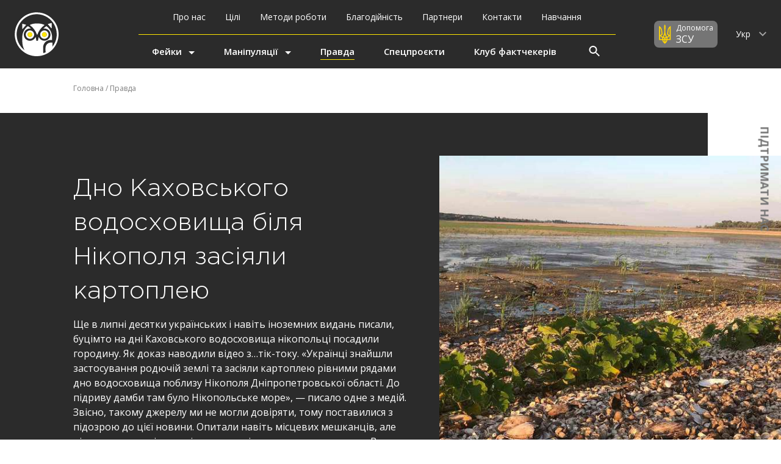

--- FILE ---
content_type: text/html; charset=utf-8
request_url: https://behindthenews.ua/pravda/dno-kahovskogo-vodoshovischa-bilya-nikopolya-zasiyali-kartopleyu-542/
body_size: 7231
content:
<!doctype html><html lang="ua"><head><meta charset=UTF-8><meta name=viewport content="width=device-width,initial-scale=1,viewport-fit=cover"><title>Дно Каховського водосховища біля Нікополя засіяли картоплею</title><meta name="description" content="Ще в липні десятки українських і навіть іноземних видань писа..."><link rel="canonical" href="https://behindthenews.ua/pravda/dno-kahovskogo-vodoshovischa-bilya-nikopolya-zasiyali-kartopleyu-542/"><meta property="og:url" content="https://behindthenews.ua/pravda/dno-kahovskogo-vodoshovischa-bilya-nikopolya-zasiyali-kartopleyu-542/"><meta name="twitter:url" content="https://behindthenews.ua/pravda/dno-kahovskogo-vodoshovischa-bilya-nikopolya-zasiyali-kartopleyu-542/"><meta property="og:type" content="article"><meta property="og:site" content="behindthenews.ua"><meta property="og:locale" content="ua"><meta property="og:site_name" content="behindthenews.ua"><meta property="og:title" content="Дно Каховського водосховища біля Нікополя засіяли картоплею"><meta property="og:description" content="Ще в липні десятки українських і навіть іноземних видань писа..."><meta property="og:image" content="/files/pst0/542/-Srte74mUt4NPPYIiH73Qw.jpg"><meta name="twitter:image" content="/files/pst0/542/-Srte74mUt4NPPYIiH73Qw.jpg"><meta name="twitter:title" content="Дно Каховського водосховища біля Нікополя засіяли картоплею"><meta name="twitter:description" content="Ще в липні десятки українських і навіть іноземних видань писа..."><meta name=google-site-verification content="q1MjHMHXN5bS1lAaOnhi1jIF90ErBZzQ0ZIK_jZy18U"><link rel=icon href=/favicon.ico type=image/x-icon><link rel=icon href=/img/favicon.svg type=image/svg+xml>
<meta name=theme-color content="#2B2B2B"><meta name=msapplication-navbutton-color content="#2B2B2B"><meta name=apple-mobile-web-app-status-bar-style content="#2B2B2B"><link rel=manifest href=/manifest.json><link rel=search type=application/opensearchdescription+xml href="/opensearch.xml?locale=ua" title="behindthenews.ua"><link rel=preconnect href=https://fonts.googleapis.com><link rel=preconnect href=https://fonts.gstatic.com crossorigin><link href="https://fonts.googleapis.com/css2?family=Open+Sans:wght@300;400;600;700&display=swap" rel=stylesheet><link rel=stylesheet href=/css/sanitize.min.css><link rel=stylesheet href=/fonts/gotham-pro.min.css>
<link rel=stylesheet href="/css/main.min.css?r=cWwIg7iZ">
<script>self.parent&&self.parent!==self&&self.parent.frames.length!==0&&(self.parent.location=document.location)</script><script async src="https://www.googletagmanager.com/gtag/js?id=G-G0M5PVEV2K"></script><script>window.dataLayer=window.dataLayer||[];function gtag(){dataLayer.push(arguments)}gtag("js",new Date),gtag("config","G-G0M5PVEV2K")</script></head><body><div id=search_overlay></div><div class=donation_fly><a href='/#donation' class=open-sans>ПІДТРИМАТИ НАС</a></div><header><div class=hdr_logo><div class=hdr_logo-inner><a href='/' class=hdr_logo-front><svg><use xlink:href="/img/sprite.svg?a#header_logo"/></svg></a><a href='/' class=hdr_logo-back><svg><use xlink:href="/img/sprite.svg?a#header_text"/></svg></a></div></div><nav id=hdr_nav class=hdr_nav><div class=hdr_nav-top-menu><a href='/#about_us'>Про нас</a><a href='/#targets'>Цілі</a><a href='/#methods'>Методи роботи</a><a href='/#donation'>Благодійність</a><a href='/partneri/'>Партнери</a><a href='/#contacts'>Контакти</a><a href='/navchannia/'>Навчання</a></div><div class=hdr_nav-separator></div><div class=hdr_nav-bot-menu><div><a href="/feiki/" class="">Фейки<i class=hdr_nav-menu-down></i></a><div class=hdr_nav-dd-holder><div class=hdr_nav-dd-menu><a href="/feiki/zdorovia/">Здоров’я</a><a href="/feiki/politika/">Політика</a><a href="/feiki/pobutovi/">Побутові</a><a href="/feiki/inshe/">Інше</a></div></div></div><div><a href="/manipuliatsiyi/" class="">Маніпуляції<i class=hdr_nav-menu-down></i></a><div class=hdr_nav-dd-holder><div class=hdr_nav-dd-menu><a href="/manipuliatsiyi/zdorovia/">Здоров’я</a><a href="/manipuliatsiyi/politika/">Політика</a><a href="/manipuliatsiyi/pobutovi/">Побутові</a><a href="/manipuliatsiyi/inshe/">Інше</a></div></div></div><a href="/pravda/" class="active">Правда</a><a href="/spetsproiekti/" class="">Спецпроєкти</a><a href="/klub-faktchekeriv/" class="">Клуб фактчекерів</a><a href=javascript: class=hdr_nav-search-link onclick=hideSearchBtn()><svg><use xlink:href="/img/sprite.svg#header_search"/></svg></a></div></nav><div id=hdr_search class=hdr_search><div class=hdr_search-box><input id=search_box class=open-sans minlength=3 placeholder="Що ви шукаєте?" oninput=debounceShowResults(this.value)><i class=hdr_search-clr onclick=showSearchBtn()><svg class="close" width="14" height="14" viewBox="0 0 20 20" fill="none" xmlns="http://www.w3.org/2000/svg"><path d="M19.3334 2.5465 17.4534.666504 10.0001 8.11984 2.54675.666504.666748 2.5465 8.12008 9.99984.666748 17.4532l1.880002 1.88 7.45335-7.4534 7.4533 7.4534 1.88-1.88-7.4533-7.45336L19.3334 2.5465z" fill="#fff"/></svg></i><div id=search_results1 class="hdr_search-res open-sans"></div></div></div><div class=hdr_lang><a id=helpZSU href="https://bank.gov.ua/ua/news/all/natsionalniy-bank-vidkriv-spetsrahunok-dlya-zboru-koshtiv-na-potrebi-armiyi" class="help_zsu open-sans" target=_blank rel=nofollow><div class=trident><svg><use xlink:href="/img/sprite.svg#trident"/></svg></div><div class=text1>Допомога</div><div class=text2>ЗСУ</div></a><div id=search_results2 class=hdr_nav-search-link onclick=hideSearchBtn()><svg><use xlink:href="/img/sprite.svg#header_search"/></svg></div><div class=hdr_lang-menu><a href=javascript:>Укр <i class=hdr_nav-lang-down></i></a><div class=hdr_nav-dd-holder><div class="hdr_nav-dd-menu lang-menu"><a href=javascript:>Укр</a><a href=/en/>Eng</a></div></div></div><div id=burger_btn role=button class=hdr_burger onclick=toggleBtnBurger()><svg class="open" width="24" height="16" viewBox="0 0 24 16" fill="none" xmlns="http://www.w3.org/2000/svg"><path d="M0 16H24V13.3333H0V16zM0 9.33333H24V6.66667H0V9.33333zM0 0V2.66667H24V0H0z" fill="#fff"/></svg><svg class="close" width="24" height="20" viewBox="0 0 20 20" fill="none" xmlns="http://www.w3.org/2000/svg"><path d="M19.3334 2.5465 17.4534.666504 10.0001 8.11984 2.54675.666504.666748 2.5465 8.12008 9.99984.666748 17.4532l1.880002 1.88 7.45335-7.4534 7.4533 7.4534 1.88-1.88-7.4533-7.45336L19.3334 2.5465z" fill="#fff"/></svg></div></div></header><nav id=burger class="hdr_burger_nav open-sans"><a class=top href='/#about_us' onclick=toggleBtnBurger()>Про нас</a><a class=top href='/#targets' onclick=toggleBtnBurger()>Цілі</a><a class=top href='/#methods' onclick=toggleBtnBurger()>Методи роботи</a><a class=top href='/#donation' onclick=toggleBtnBurger()>Благодійність</a><a class=top href='/partneri/'>Партнери</a><a class=top href='/#contacts' onclick=toggleBtnBurger()>Контакти</a><a class=top href='/navchannia/'>Навчання</a><div class=hdr_nav-separator></div><a href="/feiki/" class="">Фейки</a><a href="/manipuliatsiyi/" class="">Маніпуляції</a><a href="/pravda/" class="active">Правда</a><a href="/spetsproiekti/" class="">Спецпроєкти</a><a href="/klub-faktchekeriv/" class="">Клуб фактчекерів</a></nav><script>const showSearchBtn=function(e){let t=e.getElementById("search_results2"),n=e.getElementById("hdr_nav"),s=e.getElementById("helpZSU"),o=e.getElementById("hdr_search"),i=e.getElementById("search_overlay");return function(){t.style.display="",n.style.display="",s.style.display="",o.style.display="none",i.style.display="none"}}(document),hideSearchBtn=function(e){let n=e.getElementById("search_results2"),s=e.getElementById("hdr_nav"),t=e.getElementById("search_box"),o=e.getElementById("helpZSU"),i=document.getElementById("search_results1"),a=e.getElementById("hdr_search"),r=e.getElementById("search_overlay");return t.onkeydown=function(e){if(e.key==="Escape")return e.preventDefault(),showSearchBtn(),!1},function(){n.style.display="none",s.style.display="none",o.style.display="none",a.style.display="flex",r.style.display="block",i.innerHTML="",t.value="",t.focus()}}(document),toggleBtnBurger=function(e){let t=e.getElementById("burger_btn"),n=e.getElementById("burger");return function(){t.classList.toggle("hdr_burger-close"),n.classList.toggle("hdr_burger_nav-open")}}(document);let timerID;function debounceShowResults(e){clearTimeout(timerID),timerID=setTimeout(function(){showResults(e)},500)}function showResults(e){let t=document.getElementById("search_results1");if(e=e.trimStart().trimEnd(),e.length<3){t.innerHTML="";return}fetch('/search/suggest/?q='+encodeURIComponent(e)).then(function(e){return e.text()}).then(function(e){return t.innerHTML=e,!0}).catch(function(e){return console.warn("Something went wrong.",e),!1})}</script><div class=header></div><main>
<link rel=stylesheet href="/css/post.min.css?r=cWwIg7iZ"><div class=main><div class=main_breadcrumb><a href='/'>Головна</a>&nbsp;/&nbsp;<a href="/pravda/">Правда</a></div></div><article class=main_article><div class=article_header><div class=article_header_info><h1 class=gotham-pro>Дно Каховського водосховища біля Нікополя засіяли картоплею</h1><div class="snippet open-sans">Ще в липні десятки українських і навіть іноземних видань писали, буцімто на дні Каховського водосховища нікопольці посадили городину. Як доказ наводили відео з…тік-току.
«Українці знайшли застосування родючій землі та засіяли картоплею рівними рядами дно водосховища поблизу Нікополя Дніпропетровської області. До підриву дамби там було Нікопольське море», — писало одне з медій.
Звісно, такому джерелу ми не могли довіряти, тому поставилися з підозрою до цієї новини. Опитали навіть місцевих мешканців, але ніхто з них не зміг нам підтвердити існування такого городу. Все вказувало на те, що це таки фейк.</div><time datetime="2023-08-18T17:00:00Z" class=open-sans>18 серпня 2023
</time><div class=article_header_teaser><div class=gotham-pro>ПРАВДА</div></div></div><div class=article_preview style="background:url(/files/pst0/542/-Srte74mUt4NPPYIiH73Qw.jpg) 50% no-repeat #ccc;background-size:cover"></div><div class=article_header_teaser><div class=gotham-pro>ПРАВДА</div></div><div class=article_bg></div></div><div class="article_content open-sans"><img class=mobile_preview src="/files/pst0/542/-Srte74mUt4NPPYIiH73Qw.jpg" alt><br>
<p>Аж ось нещодавно локальне видання Nikopol News опублікувало фоторепортаж із цього самого городу. На знімках можна розгледіти, зокрема, кабачки. Вони виросли просто серед черепашок, і вже зав’язалися плоди.<br><img src=/files/pst0/542/1StWTqutF9qj_dtKmDWvbQ.jpg alt><br><br>З огляду на те, що рядочок рівненький, журналісти <a href=https://bit.ly/45nw71y target=_blank rel="nofollow noopener">припускають</a>, що це не випадкові зернятка сюди потрапили, а хтось цілеспрямовано ось так експериментує.<br><br><img src=https://static.xx.fbcdn.net/images/emoji.php/v9/tac/1/16/1f4cc.png alt=📌 width=16 height=16>У тексті зазначають, що ці фотографії редакції «передали». Це вже щось, тому ми звернулися за роз’ясненнями безпосередньо до засновника Nikopol News Володимира Заграничного, який нам підтвердив достовірність і фото, і самого городу.<br><br>За його словами, людина, що наважилася зробити світлини городів на дні колишнього водосховища — їхній позаштатний фотокореспондент. Річ у тім, що вихід туди заборонено Нікопольською військовою адміністрацією. Це пов’язано з тим, що майже все узбережжя видно з окупованого Енергодара (усього 5-7 км), звідки постійно обстрілюють місто.<br><br><em>«У перші дні після підриву греблі, коли вода почала відступати від берега Нікополя, мешканці масово кинулися туди – всім хотілося подивитися, що відбувається, як виглядають нові реалії. У всіх був шок… І величезна цікавість, звісно. З’явилося багато «шукачів». Але це ж небезпечно. Може спровокувати обстріли. Тому заборонили перебування на березі і ведення фото і відеофіксації», — пояснює Заграничний.</em><br><br>Але все одно знаходяться люди, які і виходять, і фотографують, і навіть щось там вирощують. Редакція не вітає таку поведінку, хоча і самі один раз порушили заборону. Сам факт присутності свого фотокора на дні колишнього водосховища вважають поганим прикладом для наслідування.<br><br>Що стосується самих мешканців-городників, то, як каже Заграничний: люди, які по декілька разів на добу потерпають від обстрілів впродовж вже 13 місяців, на жаль, частково втрачають страх і інстинкт самозбереження. Інакше і не може бути. Бо загроза обстрілу майже завжди. Сидіти у підвалах і бомбосховищах постійно неможливо. Бо є побутові справи — треба ходити в магазини, на роботу, по воду… Або так, або виїжджати з міста. Тому оці городи — з точки зору місцевих, це майже такий самий ризик, як і просто жити в Нікополі  <img src=/img/favicon_64.png alt="small logo" width=24px height=24px></p></div><div class="article_content article_tags"><div class="article_tags_title open-sans">Теги:</div><div class=tags><a href='/search/results/?tag=водосховище' class=tag>водосховище</a><a href='/search/results/?tag=каховське' class=tag>каховське</a></div></div></article>


<div class=current_news_holder><div class=current_news_col><div class=main_label>АКТУАЛЬНІ НОВИНИ</div><div id=actual_news><section class=current_news>
<img alt src='/files/pst0/951/w600/TrCg1J2CRojAofqch-y4Jw.png'>

<div class=cats><span class=cat style="background-color:">Штучний інтелект і дезінформація</span></div><h2 class="title gotham-pro"><a href="/spetsproiekti/shtuchniy-intelekt-i-dezinformatsiya/kimnati-yakih-ne-isnue-pomilki-shi-v-zgenerovanih-zobrajennyah-951/">Кімнати, яких не існує: помилки ШІ в згенерованих зображеннях</a></h2></section><section class=current_news>
<img alt src='/files/pst0/950/w600/nIZILjChImCm0Lu8uR6CrQ.png'>

<div class=cats><span class=cat style="background-color:">Штучний інтелект і дезінформація</span></div><h2 class="title gotham-pro"><a href="/spetsproiekti/shtuchniy-intelekt-i-dezinformatsiya/yak-rozpiznati-shi-feyki-trenuemosya-na-oblichchyah-950/">Як розпізнати ШІ фейки: тренуємося на обличчях</a></h2></section><section class=current_news>
<img alt src='/files/pst0/949/w600/1bOvPxtxKOfjbdLSkdX_0Q.png'>

<div class=cats><span class=cat style="background-color:">Штучний інтелект і дезінформація</span></div><h2 class="title gotham-pro"><a href="/spetsproiekti/shtuchniy-intelekt-i-dezinformatsiya/yak-rozpiznati-shi-feyki-dribni-detali-ta-povtori-949/">Як розпізнати ШІ фейки: дрібні деталі та повтори</a></h2></section><section class=current_news>
<img alt src='/files/pst0/948/w600/kKTtJeN7XvQyzEnT00tpuw.png'>

<div class=cats><span class=cat style="background-color:">Штучний інтелект і дезінформація</span></div><h2 class="title gotham-pro"><a href="/spetsproiekti/shtuchniy-intelekt-i-dezinformatsiya/vid-porojnogo-keliha-do-krivih-gudzikiv-yak-dribni-detali-vidayut-zgenerovani-shi-zobrajennya-948/">Від порожнього келиха до кривих ґудзиків: як дрібні деталі видають згенеровані ШІ зображення</a></h2></section></div><div style=margin-top:32px;text-align:right;font-weight:400 class=gotham-pro><a id=actPrev href=javascript: style=display:inline-block;padding:10px><svg width="8" height="12" viewBox="0 0 8 12" fill="none" xmlns="http://www.w3.org/2000/svg"><path d="M7.41016 1.41 2.83016 6l4.58 4.59-1.41 1.41L15614e-8 6 6.00016-.616331e-7 7.41016 1.41z" fill="#a4a4a4"/></svg></a><span id=actCounter style=font-size:18px>01</span>
<span id=actTotal style=font-size:14px>/ 01</span>
<a id=actNext href=javascript: style=display:inline-block;padding:10px><svg width="8" height="12" viewBox="0 0 8 12" fill="none" xmlns="http://www.w3.org/2000/svg"><path d="M.589844 10.59 5.16984 6 .589843 1.41 1.99984-.616331e-7 7.99984 6l-6 6L.589844 10.59z" fill="#a4a4a4"/></svg></a></div>
<script>(function(){let t=document,a=t.getElementById("actPrev"),r=t.getElementById("actNext"),c=t.getElementById("actTotal"),i=t.getElementById("actCounter"),n=t.getElementById("actual_news"),o=n.children.length,s=o.toString(),e=1;s.length<2&&(s="0"+s),c.innerText=" / "+s,a.onclick=function(){const t=n.firstChild;t&&n.append(t),--e<1&&(e=o),i.innerText=e<10?"0"+e.toString():e.toString()},r.onclick=function(){const t=n.lastElementChild;t&&n.prepend(t),++e>o&&(e=1),i.innerText=e<10?"0"+e.toString():e.toString()}})()</script></div></div></main><footer><div class=ftr_content><div class=ftr_info><div class=ftr_social><a href="https://twitter.com/NewsRpdi?fbclid=IwAR0ijSineCKbau2QUv-9PAUllGFWNyTSU-8PlecEOocs0dPon9K-N6tmKhY" target=_blank rel=nofollow class="ftr_social-link twitter"><svg><use xlink:href="/img/sprite.svg#twitter"/></svg></a><a href="https://www.youtube.com/channel/UCgh8d6VF-42KOzWRnAO1mHw" target=_blank rel=nofollow class="ftr_social-link youtube"><svg><use xlink:href="/img/sprite.svg#youtube"/></svg></a><a href="https://www.instagram.com/behind_the_news/" target=_blank rel=nofollow class="ftr_social-link instagram"><svg><use xlink:href="/img/sprite.svg#instagram"/></svg></a><a href="https://t.me/behindtheukrainiannews" target=_blank rel=nofollow class="ftr_social-link telegram"><svg><use xlink:href="/img/sprite.svg#telegram"/></svg></a><a href="https://www.facebook.com/behindtheukrainenews/" target=_blank rel=nofollow class="ftr_social-link facebook"><svg><use xlink:href="/img/sprite.svg#facebook"/></svg></a></div><div class=ftr_info-text><svg class="ftr_logo"><use xlink:href="/img/sprite.svg#footer_logo"/></svg>По той бік новин &copy; 2026<br><a href='/terms-of-use/' target=_blank>Умови використання сайту</a></div></div><div class=ftr_agency>Design and development: <a href=https://fiveseven.agency/ target=_blank>Five Seven Agency</a></div></div></footer><script defer src="https://static.cloudflareinsights.com/beacon.min.js/vcd15cbe7772f49c399c6a5babf22c1241717689176015" integrity="sha512-ZpsOmlRQV6y907TI0dKBHq9Md29nnaEIPlkf84rnaERnq6zvWvPUqr2ft8M1aS28oN72PdrCzSjY4U6VaAw1EQ==" data-cf-beacon='{"version":"2024.11.0","token":"b02b9c5d209e4dcfaebd77614c76d549","r":1,"server_timing":{"name":{"cfCacheStatus":true,"cfEdge":true,"cfExtPri":true,"cfL4":true,"cfOrigin":true,"cfSpeedBrain":true},"location_startswith":null}}' crossorigin="anonymous"></script>
</body></html>

--- FILE ---
content_type: image/svg+xml
request_url: https://behindthenews.ua/img/sprite.svg
body_size: 37428
content:
<svg xmlns="http://www.w3.org/2000/svg">

    <symbol id="trident" viewBox="0 0 20 32">
        <path d="M9.63163 0.0795898C8.88974 0.921779 8.4376 2.02347 8.4376 3.23342C8.48138 5.88974 8.80695 8.54287 8.83561 11.1936C8.89451 13.6692 8.15262 15.9936 7.24994 18.2623C6.94904 18.8887 6.62426 19.5017 6.29869 20.1162L5.34347 19.9236C4.48138 19.7516 3.92098 18.9134 4.09372 18.0513C4.24416 17.2975 4.90805 16.7697 5.64834 16.7697L5.997 16.8072L5.21929 10.3116C4.96536 7.42208 3.47362 4.88277 1.27899 3.23501C0.901677 2.95163 0.501279 2.69213 0.0849609 2.46367V25.5244H5.40874C5.80675 27.6816 6.99601 29.5681 8.66765 30.8577C9.06486 31.1315 9.39839 31.4929 9.638 31.9148C9.8768 31.4929 10.2103 31.1315 10.6083 30.8577C12.28 29.565 13.4692 27.6824 13.8672 25.5244H19.191V2.46367C18.7747 2.69213 18.3743 2.95163 17.997 3.23501C15.8 4.88516 14.3114 7.42208 14.0567 10.3116L13.279 16.8072L13.6276 16.7697C14.3679 16.7729 15.0318 17.2967 15.1823 18.0513C15.3542 18.9134 14.7938 19.7508 13.9325 19.9236L12.9773 20.1162C12.6517 19.5025 12.3262 18.8895 12.0261 18.2623C11.1226 15.9952 10.3807 13.6708 10.4396 11.1936C10.4682 8.53491 10.7938 5.88417 10.8376 3.23342C10.8376 2.02347 10.3855 0.924963 9.64357 0.0795898H9.63163ZM1.67143 5.78705C2.70148 6.99621 3.39322 8.50148 3.5978 10.1596L4.23461 15.5168C3.41869 15.9228 2.80178 16.6678 2.56775 17.5697H1.66586V5.78864L1.67143 5.78705ZM17.5918 5.78705V17.5681H16.6899C16.4575 16.6671 15.839 15.922 15.0231 15.5152L15.6599 10.158C15.8661 8.50148 16.5578 6.99461 17.5863 5.78466L17.5918 5.78705ZM9.63163 16.5572C10.0591 17.9558 10.6473 19.2875 11.3789 20.5198C10.6832 20.7307 10.0782 21.1415 9.63163 21.6947C9.18506 21.1415 8.58009 20.7315 7.88436 20.519C8.61591 19.2844 9.20416 17.9558 9.63163 16.5572ZM1.67143 19.1634H2.57332C2.8575 20.2627 3.71561 21.1303 4.80218 21.4336L5.56715 21.6079C5.36257 22.3498 5.25033 23.1283 5.25033 23.9403H1.66824V19.1642L1.67143 19.1634ZM16.6923 19.1634H17.5942V23.9395H14.0121C14.0121 23.1323 13.8999 22.3498 13.6953 21.6072L14.4603 21.4328C15.5508 21.1295 16.4081 20.2611 16.6891 19.1626L16.6923 19.1634ZM7.12416 21.9733C8.08974 22.1094 8.83402 22.9365 8.83402 23.9387H6.84397C6.84397 23.2565 6.94506 22.5982 7.12416 21.9733ZM12.1367 21.9733C12.3158 22.5982 12.4169 23.2549 12.4169 23.9387H10.4269C10.4269 22.9349 11.1711 22.1094 12.1367 21.9733ZM7.02625 25.5315H8.83561V28.8828C7.95999 27.9634 7.32317 26.8131 7.02625 25.5315ZM10.4276 25.5315H12.237C11.9441 26.8131 11.3057 27.965 10.4276 28.8828V25.5315Z" fill="#FFD500"/>
    </symbol>

    <symbol id="visa" viewBox="0 0 90 41">
        <path d="M34.1921 1.01228L22.4318 29.0677H14.7595L8.9721 6.67684C8.62122 5.30105 8.31631 4.79474 7.24859 4.21298C5.50333 3.26491 2.62122 2.37825 0.0878906 1.82667L0.258768 1.01228H12.611C14.183 1.01228 15.5984 2.05895 15.9584 3.87123L19.0163 20.1074L26.5658 1.01228H34.1921ZM44.564 1.01228L38.563 29.0677H31.304L37.3058 1.01228H44.5644H44.564ZM64.2539 19.9077C64.284 12.5046 54.0174 12.0937 54.0844 8.78596C54.1089 7.78035 55.0668 6.70982 57.1637 6.43614C58.2023 6.30175 61.0718 6.19474 64.3219 7.69228L65.5935 1.7393C63.8472 1.10772 61.5998 0.5 58.8044 0.5C51.6289 0.5 46.5816 4.31123 46.5412 9.77298C46.4942 13.813 50.1465 16.0646 52.8932 17.4102C55.7223 18.7842 56.6711 19.6674 56.6581 20.8954C56.6377 22.7779 54.3984 23.6112 52.3167 23.6421C48.6661 23.7 46.55 22.6554 44.8619 21.8691L43.5444 28.0193C45.2426 28.7975 48.3725 29.4737 51.6142 29.5081C59.2423 29.5081 64.2314 25.7407 64.2539 19.9081V19.9077ZM83.2012 29.0677H89.9125L84.0493 1.01228H77.8574C76.4609 1.01228 75.2872 1.82281 74.7665 3.06877L63.8753 29.0677H71.4974L73.0093 24.8768H82.3216L83.2016 29.0677H83.2012ZM75.0995 19.1277L78.9212 8.59193L81.1167 19.1277H75.0991H75.0995ZM53.8539 36.7902H50.9044V39.5351H54.2033V40.3604H49.9107V32.7456H54.0342V33.5709H50.9044V35.9768H53.8535V36.7909L53.8539 36.7902ZM55.7272 32.3389H56.7209V40.36H55.7272V32.3389ZM59.2282 37.8067C59.2507 39.1516 60.0984 39.7049 61.1033 39.7049C61.8156 39.7049 62.256 39.5807 62.6181 39.4228L62.7984 40.1347C62.4482 40.2926 61.8384 40.4846 60.9679 40.4846C59.2851 40.4846 58.2798 39.3663 58.2798 37.7165C58.2798 36.0674 59.2507 34.7789 60.844 34.7789C62.6405 34.7789 63.1037 36.3386 63.1037 37.3439C63.1037 37.547 63.0921 37.6937 63.0693 37.807H59.2282V37.8067ZM62.143 37.0951C62.1546 36.474 61.8833 35.4909 60.7647 35.4909C59.7479 35.4909 59.3184 36.406 59.2391 37.0951H62.143ZM68.5128 40.1681C68.2532 40.2926 67.6767 40.4849 66.9426 40.4849C65.2932 40.4849 64.2198 39.3663 64.2198 37.694C64.2198 36.0105 65.3717 34.7793 67.157 34.7793C67.7444 34.7793 68.264 34.9256 68.5353 35.073L68.31 35.8298C68.0717 35.7056 67.6991 35.5695 67.157 35.5695C65.9026 35.5695 65.2254 36.5074 65.2254 37.6379C65.2254 38.9028 66.0388 39.6825 67.1233 39.6825C67.6882 39.6825 68.0609 39.547 68.3433 39.4228L68.5128 40.1681ZM71.3016 33.5814V34.8919H72.7247V35.6484H71.3016V38.5975C71.3016 39.2761 71.4939 39.6596 72.0472 39.6596C72.3181 39.6596 72.4767 39.6375 72.6237 39.5916L72.6689 40.3495C72.4767 40.4168 72.1717 40.4846 71.7875 40.4846C71.324 40.4846 70.951 40.3263 70.7142 40.067C70.443 39.7614 70.33 39.2761 70.33 38.6319V35.6484H69.4823V34.8919H70.33V33.8754L71.3019 33.5818L71.3016 33.5814ZM74.1132 36.5982C74.1132 35.954 74.1012 35.4007 74.0679 34.8919H74.9381L74.9837 35.9761H75.0167C75.2658 35.2425 75.8753 34.7789 76.5416 34.7789C76.6437 34.7789 76.723 34.7905 76.8135 34.8014V35.7397C76.7118 35.7165 76.6103 35.7165 76.4739 35.7165C75.7742 35.7165 75.2763 36.2361 75.1412 36.9825C75.1179 37.1357 75.1065 37.2906 75.1072 37.4456V40.3607H74.1132V36.5982ZM82.924 37.5807C82.924 39.6032 81.5114 40.4846 80.2012 40.4846C78.7321 40.4846 77.5802 39.3997 77.5802 37.6716C77.5802 35.8523 78.7889 34.7793 80.2917 34.7793C81.8619 34.7793 82.924 35.9197 82.924 37.5811V37.5807ZM78.5967 37.6375C78.5967 38.8351 79.2746 39.7393 80.2461 39.7393C81.1956 39.7393 81.9068 38.846 81.9068 37.6147C81.9068 36.6884 81.4437 35.5242 80.2686 35.5242C79.1054 35.5242 78.5967 36.6095 78.5967 37.6375ZM84.4475 36.3719C84.4475 35.7961 84.4356 35.3439 84.4019 34.8923H85.2833L85.3398 35.7961H85.3623C85.6335 35.2874 86.2661 34.7793 87.17 34.7793C87.9265 34.7793 89.1019 35.2312 89.1019 37.106V40.3604H88.1079V37.2081C88.1079 36.3274 87.7802 35.5923 86.8426 35.5923C86.1984 35.5923 85.6896 36.0558 85.5096 36.6091C85.464 36.7337 85.4416 36.9028 85.4416 37.0726V40.3604H84.4475V36.3719Z" fill="#1A1F71"/>
    </symbol>

    <symbol id="twitter" viewBox="0 0 24 20" fill="none">
        <path d="M23 1.01006C23 1.01006 20.982 2.20206 19.86 2.54006C19.2577 1.84757 18.4573 1.35675 17.567 1.13398C16.6767 0.911216 15.7395 0.967251 14.8821 1.29451C14.0247 1.62177 13.2884 2.20446 12.773 2.96377C12.2575 3.72309 11.9877 4.62239 12 5.54006V6.54006C10.2426 6.58562 8.50127 6.19587 6.93101 5.4055C5.36074 4.61513 4.01032 3.44869 3 2.01006C3 2.01006 -1 11.0101 8 15.0101C5.94053 16.408 3.48716 17.109 1 17.0101C10 22.0101 21 17.0101 21 5.51006C21 5.23206 20.972 4.95406 20.92 4.68006C21.94 3.67406 23 1.01006 23 1.01006Z" stroke="#FFE600" stroke-width="1.5" stroke-linecap="round" stroke-linejoin="round"/>
    </symbol>

    <symbol id="twitter-gray" viewBox="0 0 58 51" fill="none">
        <path d="M55.6668 2.66665C55.6668 2.66665 53.8002 8.26665 50.3335 11.7333C54.6002 38.4 25.2668 57.8666 2.3335 42.6666C8.20016 42.9333 14.0668 41.0666 18.3335 37.3333C5.00016 33.3333 -1.6665 17.6 5.00016 5.33331C10.8668 12.2666 19.9335 16.2666 29.0002 16C26.6002 4.79998 39.6668 -1.60002 47.6668 5.86665C50.6002 5.86665 55.6668 2.66665 55.6668 2.66665Z" stroke="#A3A3A3" stroke-width="4" stroke-linecap="round" stroke-linejoin="round"/>
    </symbol>

    <symbol id="checked" viewBox="0 0 30 23">
        <path d="M10.0003 17.95L3.05026 11L0.683594 13.35L10.0003 22.6667L30.0003 2.66665L27.6503 0.31665L10.0003 17.95Z" fill="black"/>
    </symbol>

    <symbol id="header_logo" viewBox="0 0 72 73">
        <path d="M29.0881 37.1661C29.0881 36.3782 28.8545 35.6079 28.4167 34.9527C27.9789 34.2976 27.3567 33.7869 26.6287 33.4854C25.9007 33.1839 25.0997 33.105 24.3269 33.2587C23.5541 33.4124 22.8442 33.7918 22.287 34.349C21.7298 34.9062 21.3504 35.6161 21.1967 36.3889C21.0429 37.1617 21.1218 37.9628 21.4234 38.6907C21.7249 39.4187 22.2356 40.0409 22.8907 40.4787C23.5459 40.9165 24.3162 41.1501 25.1041 41.1501C26.1607 41.1501 27.1741 40.7304 27.9212 39.9832C28.6684 39.2361 29.0881 38.2227 29.0881 37.1661V37.1661ZM52.7041 37.2021C52.7041 36.4142 52.4705 35.6439 52.0327 34.9887C51.5949 34.3336 50.9727 33.8229 50.2447 33.5214C49.5167 33.2199 48.7157 33.141 47.9429 33.2947C47.1701 33.4484 46.4602 33.8278 45.903 34.385C45.3458 34.9422 44.9664 35.6521 44.8127 36.4249C44.6589 37.1977 44.7378 37.9988 45.0394 38.7267C45.3409 39.4547 45.8516 40.0769 46.5067 40.5147C47.1619 40.9525 47.9322 41.1861 48.7201 41.1861C49.7767 41.1861 50.7901 40.7664 51.5372 40.0192C52.2844 39.2721 52.7041 38.2587 52.7041 37.2021" fill="#FFE600"/>
        <path d="M18.4681 21.6202C18.5159 21.5622 18.5483 21.4933 18.5626 21.4196C18.5769 21.3459 18.5725 21.2698 18.5498 21.1982C18.5271 21.1266 18.4869 21.0619 18.4328 21.0098C18.3788 20.9578 18.3125 20.9201 18.2401 20.9002L12.9541 19.5082C12.8873 19.4894 12.8169 19.4865 12.7488 19.4999C12.6806 19.5132 12.6165 19.5423 12.5617 19.5849C12.5068 19.6275 12.4627 19.6824 12.4329 19.7451C12.4031 19.8079 12.3885 19.8767 12.3901 19.9462V27.5482C12.3898 27.6403 12.4178 27.7303 12.4703 27.806C12.5227 27.8817 12.5972 27.9395 12.6835 27.9716C12.7699 28.0036 12.864 28.0084 12.9532 27.9853C13.0423 27.9621 13.1223 27.9122 13.1821 27.8422L18.4681 21.6202ZM44.7601 37.1662C44.7601 36.3791 44.9936 35.6098 45.431 34.9555C45.8683 34.3012 46.49 33.7913 47.2172 33.4904C47.9444 33.1895 48.7446 33.1111 49.5164 33.265C50.2882 33.419 50.997 33.7985 51.5531 34.3554C52.1092 34.9124 52.4876 35.6217 52.6404 36.3938C52.7932 37.1658 52.7136 37.9659 52.4116 38.6926C52.1096 39.4194 51.5988 40.0403 50.9438 40.4767C50.2888 40.9131 49.5191 41.1453 48.7321 41.1442C47.6781 41.1426 46.6678 40.7228 45.9231 39.9769C45.1784 39.2311 44.7601 38.2202 44.7601 37.1662V37.1662ZM41.8501 37.1662C41.8489 38.5275 42.2515 39.8587 43.007 40.9912C43.7625 42.1238 44.8369 43.0068 46.0943 43.5286C47.3517 44.0504 48.7357 44.1875 50.071 43.9227C51.4064 43.6578 52.6332 43.0028 53.5963 42.0406C54.5594 41.0784 55.2154 39.8521 55.4814 38.517C55.7475 37.1818 55.6115 35.7978 55.0908 34.5399C54.5701 33.2821 53.688 32.2069 52.5562 31.4504C51.4243 30.6939 50.0935 30.2902 48.7321 30.2902C46.9084 30.2918 45.1598 31.0165 43.8697 32.3055C42.5796 33.5945 41.8533 35.3425 41.8501 37.1662ZM29.0641 37.1662C29.0653 37.9532 28.833 38.7229 28.3966 39.3779C27.9602 40.0328 27.3394 40.5436 26.6126 40.8456C25.8858 41.1476 25.0858 41.2273 24.3137 41.0745C23.5417 40.9216 22.8323 40.5432 22.2754 39.9872C21.7185 39.4311 21.339 38.7223 21.185 37.9504C21.031 37.1786 21.1095 36.3785 21.4104 35.6512C21.7113 34.924 22.2211 34.3024 22.8754 33.865C23.5298 33.4276 24.2991 33.1942 25.0861 33.1942C26.1401 33.1942 27.151 33.6124 27.8969 34.3572C28.6427 35.1019 29.0625 36.1122 29.0641 37.1662V37.1662ZM25.0861 30.2902C23.7247 30.2902 22.3939 30.6939 21.2621 31.4504C20.1302 32.2069 19.2481 33.2821 18.7274 34.5399C18.2067 35.7978 18.0708 37.1818 18.3368 38.517C18.6028 39.8521 19.2589 41.0784 20.2219 42.0406C21.185 43.0028 22.4118 43.6578 23.7472 43.9227C25.0826 44.1875 26.4665 44.0504 27.7239 43.5286C28.9813 43.0068 30.0557 42.1238 30.8112 40.9912C31.5667 39.8587 31.9693 38.5275 31.9681 37.1662C31.9665 35.342 31.2408 33.5931 29.9503 32.3037C28.6599 31.0144 26.9103 30.2902 25.0861 30.2902ZM48.5221 21.9322C48.5875 21.8857 48.6396 21.823 48.6733 21.7503C48.7071 21.6775 48.7213 21.5973 48.7147 21.5174C48.708 21.4375 48.6807 21.3607 48.6353 21.2945C48.59 21.2284 48.5282 21.1752 48.4561 21.1402C45.4988 19.7465 42.2694 19.0252 39.0001 19.0282H34.8001C31.5352 19.0243 28.31 19.7435 25.3561 21.1342C25.2841 21.17 25.2225 21.2239 25.1773 21.2905C25.1321 21.3572 25.1049 21.4343 25.0982 21.5146C25.0916 21.5948 25.1058 21.6754 25.1394 21.7485C25.173 21.8217 25.2249 21.8849 25.2901 21.9322C30.4645 25.7209 34.3665 30.9913 36.4801 37.0462C36.5122 37.1358 36.5712 37.2134 36.6491 37.2683C36.727 37.3231 36.8199 37.3525 36.9151 37.3525C37.0104 37.3525 37.1033 37.3231 37.1812 37.2683C37.259 37.2134 37.318 37.1358 37.3501 37.0462C39.4622 30.9955 43.3572 25.7262 48.5221 21.9322V21.9322ZM60.7381 26.3002V18.7042C60.7385 18.6351 60.723 18.5669 60.6929 18.5048C60.6627 18.4427 60.6187 18.3884 60.5641 18.3461C60.5096 18.3037 60.4461 18.2745 60.3784 18.2606C60.3108 18.2468 60.2409 18.2487 60.1741 18.2662L54.8881 19.6642C54.8147 19.6836 54.7474 19.7214 54.6925 19.7738C54.6375 19.8263 54.5968 19.8919 54.574 19.9643C54.5513 20.0368 54.5472 20.1139 54.5623 20.1883C54.5773 20.2628 54.611 20.3322 54.6601 20.3902L59.9461 26.6122C60.006 26.6822 60.0859 26.7321 60.1751 26.7553C60.2642 26.7784 60.3584 26.7736 60.4447 26.7416C60.5311 26.7095 60.6055 26.6517 60.658 26.576C60.7105 26.5003 60.7384 26.4103 60.7381 26.3182V26.3002ZM69.0001 36.6442C69.011 44.0685 66.4951 51.2756 61.8661 57.0802L62.0341 50.3782C61.5421 50.2882 59.8021 50.2462 59.2921 50.2462C56.9895 50.2462 54.7812 51.1609 53.153 52.7891C51.5248 54.4172 50.6101 56.6255 50.6101 58.9282V63.4522C50.6139 64.3102 50.7228 65.1645 50.9341 65.9962C49.7292 66.6081 48.4867 67.1432 47.2141 67.5982C46.8603 66.3547 46.6766 65.069 46.6681 63.7762V58.0642C46.6729 54.8497 47.9532 51.7685 50.2279 49.4972C52.5025 47.2259 55.5856 45.9502 58.8001 45.9502C59.1061 45.9502 60.2941 45.9502 61.2781 46.0282V41.3002C61.2815 38.0637 60.5727 34.8661 59.2021 31.9342C57.5921 28.4994 55.1377 25.5289 52.0681 23.3002L51.9301 23.3962C50.1347 24.5326 48.4741 25.8692 46.9801 27.3802C48.4593 27.1039 49.9819 27.1677 51.4328 27.5666C52.8837 27.9655 54.2249 28.6892 55.3549 29.6828C56.4849 30.6764 57.3742 31.914 57.9555 33.3019C58.5368 34.6899 58.7948 36.1918 58.7101 37.6942C58.5934 39.9128 57.74 42.0291 56.285 43.7081C54.83 45.387 52.8566 46.5327 50.6771 46.9638C48.4976 47.3949 46.2366 47.0867 44.2521 46.088C42.2675 45.0894 40.6727 43.4573 39.7201 41.4502C39.7039 41.4091 39.6748 41.3744 39.6372 41.3513C39.5996 41.3282 39.5556 41.3179 39.5116 41.3219C39.4677 41.326 39.4262 41.3442 39.3935 41.3738C39.3608 41.4034 39.3385 41.4428 39.3301 41.4862C38.8501 43.6762 38.2141 47.2222 38.2141 47.2222H35.6221C35.6221 47.2222 34.9861 43.6642 34.5061 41.4682C34.4917 41.4272 34.4648 41.3918 34.4294 41.3667C34.3939 41.3416 34.3516 41.3281 34.3081 41.3281C34.2647 41.3281 34.2223 41.3416 34.1869 41.3667C34.1514 41.3918 34.1246 41.4272 34.1101 41.4682C33.3188 43.1685 32.0664 44.6128 30.4952 45.6369C28.9241 46.6611 27.0972 47.224 25.2221 47.2617C23.347 47.2995 21.4989 46.8105 19.8878 45.8505C18.2767 44.8904 16.9672 43.4976 16.1081 41.8305C15.249 40.1634 14.8747 38.2887 15.0278 36.4195C15.1808 34.5503 15.8551 32.7615 16.974 31.2564C18.0929 29.7512 19.6115 28.5901 21.3573 27.9049C23.1032 27.2197 25.0062 27.0379 26.8501 27.3802C25.4165 25.9359 23.8314 24.6505 22.1221 23.5462C21.9961 23.4682 21.8821 23.3782 21.7561 23.3002C18.431 25.7149 15.8326 28.9961 14.2441 32.7862C13.1199 35.4839 12.5408 38.3775 12.5401 41.3002V48.1642C12.5311 53.2822 13.8082 58.3204 16.2541 62.8162C11.7959 59.4332 8.27521 54.968 6.02544 49.8437C3.77566 44.7194 2.87132 39.1056 3.39809 33.534C3.92486 27.9624 5.8653 22.6176 9.03559 18.0057C12.2059 13.3938 16.5011 9.66768 21.5143 7.18018C26.5275 4.69267 32.0928 3.52619 37.6829 3.79121C43.2731 4.05624 48.703 5.744 53.4584 8.69463C58.2138 11.6453 62.1372 15.7611 64.857 20.6522C67.5767 25.5433 69.0028 31.0477 69.0001 36.6442V36.6442ZM72.0001 36.6442C72.0016 28.8392 69.4594 21.2464 64.7585 15.016C60.0576 8.7855 53.4541 4.25686 45.9485 2.11605C38.4429 -0.0247614 30.4441 0.338912 23.1637 3.15198C15.8834 5.96504 9.71815 11.0742 5.60202 17.7056C1.48589 24.3369 -0.356875 32.1291 0.352875 39.9017C1.06262 47.6743 4.28622 55.0038 9.53532 60.78C14.7844 66.5561 21.7731 70.4642 29.4425 71.9121C37.112 73.36 45.0444 72.269 52.0381 68.8042V68.8042C53.8325 67.9144 55.5486 66.8747 57.1681 65.6962H57.2161C57.9961 65.0962 58.7581 64.4962 59.4901 63.8962L59.6101 63.7882C60.3461 63.1522 61.0561 62.4882 61.7401 61.7962C68.3256 55.0988 72.0111 46.0789 72.0001 36.6862" fill="white"/>
    </symbol>

    <symbol id="feedback_close" viewBox="0 0 14 14">
        <path d="M14 1.41L12.59 0L7 5.59L1.41 0L0 1.41L5.59 7L0 12.59L1.41 14L7 8.41L12.59 14L14 12.59L8.41 7L14 1.41Z" fill="#757575"/>
    </symbol>

    <symbol id="decor_cloud" viewBox="111 99 88 82">
        <rect x="111" y="99" width="88" height="82" rx="8" fill="#424242" fill-opacity="0.9" shape-rendering="crispEdges"/>
        <path d="M132.005 162.628C130.348 162.628 129 161.28 129 159.622C129 157.966 130.348 156.618 132.005 156.618C133.661 156.618 135.009 157.965 135.009 159.622C135.009 161.279 133.661 162.628 132.005 162.628Z" fill="#FFE600"/>
        <path d="M137.475 156.119C135.087 156.119 133.144 154.177 133.144 151.789C133.144 149.399 135.087 147.455 137.475 147.455C139.865 147.455 141.809 149.399 141.809 151.789C141.809 154.176 139.865 156.119 137.475 156.119ZM137.475 150.191C136.595 150.191 135.88 150.908 135.88 151.787C135.88 152.665 136.595 153.38 137.475 153.38C138.356 153.38 139.073 152.665 139.073 151.787C139.073 150.908 138.356 150.191 137.475 150.191Z" fill="#FFE600"/>
        <path d="M160.107 154.791C157.37 154.791 154.813 153.629 153.023 151.621C151.996 152.255 150.812 152.593 149.575 152.593C146.196 152.593 143.404 150.034 143.034 146.752C139.214 145.541 136.544 141.973 136.544 137.881C136.544 134.55 138.324 131.501 141.157 129.843C141.11 129.454 141.084 129.068 141.084 128.689C141.084 123.358 145.422 119.021 150.753 119.021C152.845 119.021 154.834 119.68 156.486 120.904C158.171 119.064 160.546 118 163.091 118C167.009 118 170.42 120.531 171.612 124.169C176.8 124.236 181 128.476 181 133.678C181 136.962 179.289 139.999 176.551 141.723C176.695 142.266 176.767 142.823 176.767 143.391C176.767 147.022 173.814 149.973 170.185 149.973C169.615 149.973 169.045 149.899 168.496 149.752C166.861 152.814 163.644 154.791 160.107 154.791L160.107 154.791ZM153.267 148.322C153.314 148.322 153.362 148.325 153.41 148.33C153.821 148.372 154.192 148.6 154.417 148.947C155.674 150.893 157.802 152.055 160.107 152.055C162.961 152.055 165.523 150.246 166.481 147.552C166.614 147.178 166.903 146.881 167.272 146.737C167.641 146.592 168.055 146.615 168.405 146.799C168.958 147.089 169.556 147.236 170.183 147.236C172.303 147.236 174.028 145.51 174.028 143.389C174.028 142.801 173.892 142.229 173.627 141.689C173.463 141.357 173.44 140.972 173.565 140.624C173.689 140.274 173.95 139.991 174.286 139.838C176.7 138.74 178.261 136.32 178.261 133.676C178.261 129.941 175.221 126.902 171.483 126.902C171.223 126.902 170.968 126.92 170.715 126.949C170.007 127.023 169.346 126.544 169.215 125.837C168.673 122.882 166.095 120.736 163.088 120.736C160.954 120.736 158.991 121.816 157.834 123.622C157.609 123.973 157.238 124.203 156.822 124.245C156.404 124.292 155.995 124.141 155.703 123.842C154.386 122.497 152.627 121.757 150.752 121.757C146.929 121.757 143.82 124.866 143.82 128.688C143.82 129.204 143.884 129.743 144.012 130.289C144.161 130.933 143.832 131.591 143.228 131.855C140.829 132.903 139.28 135.269 139.28 137.88C139.28 141.036 141.531 143.751 144.632 144.337C145.313 144.465 145.791 145.082 145.743 145.776C145.734 145.903 145.729 145.956 145.729 146.011C145.729 148.132 147.453 149.858 149.574 149.858C150.603 149.858 151.57 149.455 152.297 148.726C152.554 148.466 152.904 148.322 153.267 148.322L153.267 148.322Z" fill="#FFE600"/>
    </symbol>

    <symbol id="decor_check" viewBox="430 453 88 82">
        <rect x="430" y="453" width="88" height="82" rx="8" fill="#424242" fill-opacity="0.9" shape-rendering="crispEdges"/>
        <path d="M498 479.356C498 480.151 497.684 480.914 497.121 481.477C496.559 482.039 495.796 482.355 495.001 482.355H474.009C472.937 482.355 471.947 481.783 471.412 480.856C470.876 479.928 470.876 478.785 471.412 477.857C471.947 476.929 472.937 476.357 474.009 476.357H495.001C495.796 476.357 496.559 476.673 497.121 477.236C497.684 477.798 498 478.561 498 479.356V479.356ZM454.645 484.474C455.208 485.036 455.97 485.352 456.765 485.352C457.559 485.352 458.321 485.036 458.884 484.474L466.381 476.977C467.129 476.218 467.418 475.119 467.14 474.09C466.862 473.061 466.059 472.257 465.03 471.979C464.002 471.699 462.903 471.987 462.143 472.734L456.765 478.112L455.135 476.482V476.482C454.375 475.735 453.276 475.448 452.248 475.727C451.219 476.006 450.416 476.81 450.138 477.839C449.86 478.868 450.149 479.967 450.897 480.726L454.645 484.474ZM495 492.102H474.008C472.937 492.102 471.946 492.673 471.411 493.601C470.875 494.529 470.875 495.672 471.411 496.6C471.946 497.528 472.937 498.099 474.008 498.099H495C496.072 498.099 497.062 497.528 497.597 496.6C498.133 495.672 498.133 494.529 497.597 493.601C497.062 492.673 496.072 492.102 495 492.102ZM454.645 500.218C455.208 500.78 455.97 501.096 456.765 501.096C457.559 501.096 458.321 500.78 458.884 500.218L466.381 492.721C466.951 492.161 467.274 491.396 467.278 490.596C467.282 489.797 466.966 489.029 466.401 488.463C465.836 487.897 465.068 487.581 464.269 487.583C463.469 487.586 462.704 487.908 462.143 488.478L456.765 493.851L455.135 492.221V492.222C454.574 491.652 453.809 491.33 453.009 491.327C452.21 491.324 451.442 491.641 450.877 492.206C450.312 492.772 449.996 493.54 450 494.34C450.004 495.139 450.327 495.904 450.897 496.465L454.645 500.218ZM495 507.846H474.008C472.937 507.846 471.946 508.417 471.411 509.345C470.875 510.273 470.875 511.416 471.411 512.344C471.946 513.272 472.937 513.843 474.008 513.843H495C496.072 513.843 497.062 513.272 497.597 512.344C498.133 511.416 498.133 510.273 497.597 509.345C497.062 508.417 496.072 507.846 495 507.846ZM456.764 516.842C457.559 516.842 458.322 516.525 458.883 515.963L466.381 508.465C467.128 507.706 467.417 506.607 467.139 505.579C466.861 504.55 466.058 503.746 465.03 503.467C464.001 503.188 462.902 503.475 462.142 504.222L456.764 509.6L455.135 507.97V507.971C454.375 507.224 453.275 506.936 452.247 507.215C451.219 507.494 450.416 508.298 450.138 509.327C449.86 510.356 450.148 511.455 450.896 512.214L454.645 515.963C455.207 516.525 455.969 516.842 456.764 516.842L456.764 516.842Z" fill="#FFE600" stroke="#424242" stroke-width="2"/>
    </symbol>

    <symbol id="header_text" viewBox="0 0 140 16">
        <path d="M9.01443 15.2799H6.51009V5.70098H2.51035V15.2799H0V3.88428H9.00843L9.01443 15.2799Z" fill="white"/>
        <path d="M20.6595 9.58043C20.6595 14.1567 19.3713 15.493 15.7709 15.493C12.1706 15.493 10.9004 14.1567 10.9004 9.58043C10.9004 5.00415 12.1706 3.6709 15.7709 3.6709C19.3713 3.6709 20.6595 5.00715 20.6595 9.58043ZM13.5429 9.58043C13.5429 12.6043 14.0533 13.4631 15.7709 13.4631C17.4886 13.4631 18.002 12.6043 18.002 9.58043C18.002 6.5566 17.4886 5.7008 15.7709 5.7008C14.0533 5.7008 13.5429 6.5566 13.5429 9.58043Z" fill="white"/>
        <path d="M35.0367 5.93219H31.6436V15.2799H29.1152V5.93219H25.728V3.88428H35.0367V5.93219Z" fill="white"/>
        <path d="M45.8768 9.58043C45.8768 14.1567 44.5886 15.493 40.9912 15.493C37.3939 15.493 36.1177 14.1567 36.1177 9.58043C36.1177 5.00415 37.3909 3.6709 40.9912 3.6709C44.5916 3.6709 45.8768 5.00715 45.8768 9.58043ZM38.7601 9.58043C38.7601 12.6043 39.2736 13.4631 40.9912 13.4631C42.7088 13.4631 43.2193 12.6043 43.2193 9.58043C43.2193 6.5566 42.7058 5.7008 40.9912 5.7008C39.2766 5.7008 38.7601 6.5566 38.7601 9.58043Z" fill="white"/>
        <path d="M57.1074 15.2798H54.7051V8.47546C54.706 7.95937 54.7563 7.44454 54.8553 6.93802H54.7382C54.5677 7.4561 54.3527 7.95845 54.0956 8.43943L50.24 15.2798H47.7446V3.88417H50.1469V10.5714C50.1419 11.1025 50.0978 11.6324 50.0148 12.1569H50.1138C50.2953 11.6403 50.5161 11.1383 50.7745 10.6555L54.6151 3.88417H57.1074V15.2798ZM55.2246 0.5C55.3898 1.85427 54.3238 3.05839 52.5221 3.05839C50.7204 3.05839 49.6334 1.85727 49.7986 0.5H51.4321C51.384 1.4579 51.7804 1.85427 52.5221 1.85427C53.2638 1.85427 53.6632 1.4579 53.5971 0.5H55.2246Z" fill="white"/>
        <path d="M66.6716 8.91977C68.9177 8.91977 69.6744 9.77857 69.6744 12.1898C69.6744 14.9644 68.6504 15.4088 66.5034 15.4088C65.5378 15.4228 64.5722 15.3797 63.6117 15.2797H63.5967V3.88405C64.5366 3.83301 65.4795 3.80298 66.4193 3.80298C67.3592 3.80298 68.2541 3.83301 69.1789 3.88405L69.0798 4.7849H64.6747V8.92878L66.6716 8.91977ZM68.5543 12.1568C68.5543 10.3911 68.209 9.79659 66.6716 9.79659H64.6747V14.469C65.2032 14.487 65.8758 14.487 66.6716 14.487C68.158 14.487 68.5543 14.0636 68.5543 12.1568Z" fill="white"/>
        <path d="M71.5601 15.2799V3.88428H72.6501V15.2799H71.5601Z" fill="white"/>
        <path d="M78.0191 9.34939C79.7518 9.53257 80.2142 11.9438 81.2712 15.2799H80.1151C79.1242 11.9769 78.6948 9.79681 76.9952 9.7788H75.9382C75.988 10.2065 76.0151 10.6365 76.0193 11.067V15.2709H74.9473V3.88428H76.0193V7.56572C76.0178 8.00733 75.9907 8.44848 75.9382 8.88696H76.9772C78.5626 8.88696 79.1422 6.54176 79.9349 3.88428H81.04C80.1992 6.64086 79.6377 9.11818 78.0191 9.31636V9.34939Z" fill="white"/>
        <path d="M95.4412 3.88428V15.2799H92.9159V10.1932H88.9011V15.2799H86.3848V3.88428H88.8951V8.24436H92.9099V3.88428H95.4412Z" fill="white"/>
        <path d="M107.083 9.58043C107.083 14.1567 105.795 15.493 102.198 15.493C98.6004 15.493 97.3242 14.1567 97.3242 9.58043C97.3242 5.00415 98.5974 3.6709 102.198 3.6709C105.798 3.6709 107.083 5.00715 107.083 9.58043ZM99.9667 9.58043C99.9667 12.6043 100.48 13.4631 102.198 13.4631C103.915 13.4631 104.426 12.6043 104.426 9.58043C104.426 6.5566 103.912 5.7008 102.198 5.7008C100.483 5.7008 99.9667 6.5566 99.9667 9.58043Z" fill="white"/>
        <path d="M117.587 12.4391C117.587 14.7843 116.449 15.4089 113.74 15.4089C111.545 15.4089 110.371 15.4089 108.918 15.2797V3.88408C110.224 3.76997 111.296 3.75195 113.212 3.75195C116.185 3.75195 117.224 4.37954 117.224 6.72474C117.224 8.35826 116.662 9.20206 115.242 9.33418V9.40024C116.993 9.55939 117.587 10.6224 117.587 12.4391ZM113.08 5.65574H111.38V8.54744H113.227C114.428 8.54744 114.812 8.24716 114.812 7.07607C114.812 5.90497 114.416 5.65574 113.08 5.65574ZM115.077 11.9616C115.077 10.5743 114.647 10.229 113.245 10.211H111.38V13.5141H113.293C114.68 13.5111 115.077 13.2318 115.077 11.9616Z" fill="white"/>
        <path d="M128.724 15.2798H126.322V8.47545C126.322 7.95945 126.371 7.44462 126.469 6.93801H126.355C126.185 7.45666 125.969 7.95911 125.709 8.43942L121.866 15.2798H119.374V3.88415H121.776V10.5714C121.772 11.1025 121.728 11.6326 121.644 12.1569H121.743C121.925 11.6408 122.146 11.1389 122.403 10.6555L126.25 3.86914H128.724V15.2798Z" fill="white"/>
        <path d="M140 3.88428V15.2799H137.472V10.1932H133.46V15.2799H130.95V3.88428H133.46V8.24436H137.472V3.88428H140Z" fill="white"/>
    </symbol>

    <symbol id="tile-1" viewBox="0 0 72 76">
        <rect width="72" height="75.0968" rx="12" fill="#FFE600"/>
        <path fill-rule="evenodd" clip-rule="evenodd" d="M20.4096 42.1532C20.0564 41.7837 19.7203 41.3744 19.4022 40.9312C17.4709 38.2354 16.2307 34.3444 16.2307 31.7687C16.2307 27.1838 19.9534 23.4611 24.5383 23.4611C29.1233 23.4611 32.846 27.1838 32.846 31.7687C32.846 34.344 31.6059 38.2349 29.6745 40.9312C29.3569 41.3744 29.0203 41.7837 28.6671 42.1523H31.4811C33.96 42.1523 36.3377 43.137 38.091 44.8907L41.1535 47.9532V37.9999C41.1535 37.4269 41.619 36.9615 42.192 36.9615H44.2689C45.6458 36.9615 46.967 37.5085 47.941 38.4816C48.914 39.4556 49.4611 40.7764 49.4611 42.1537V53.5767C49.4611 56.444 47.1362 58.7689 44.2689 58.7689H42.4113C41.3863 58.7689 40.3845 58.4657 39.5314 57.8964L35.9613 55.5172V60.8454C35.9613 63.1392 34.1013 64.9992 31.8075 64.9992C27.229 64.9992 18.7325 65.0001 14.1538 65.0001C13.0518 65.0001 11.9957 64.5629 11.2169 63.7841C10.4372 63.0044 10 61.9483 10 60.8463V51.4993C10 46.3372 14.1839 42.1533 19.3461 42.1533L20.4096 42.1532ZM26.059 62.9222H31.808C32.9554 62.9222 33.8849 61.9927 33.8849 60.8453V53.5762C33.8849 53.1928 34.0958 52.8409 34.4334 52.6601C34.7709 52.4793 35.1811 52.4992 35.4996 52.712C35.4996 52.712 38.9089 54.985 40.6836 56.1681C41.1954 56.5098 41.7967 56.6915 42.4114 56.6915H44.269C45.9899 56.6915 47.3844 55.297 47.3844 53.5762V45.2686H43.2306V50.4608C43.2306 50.8804 42.977 51.2596 42.5899 51.4205C42.2014 51.5813 41.7549 51.4923 41.4578 51.1952L36.6216 46.3589C35.2582 44.9955 33.4098 44.2292 31.4813 44.2292C28.3191 44.2292 23.5071 44.2292 19.3462 44.2302C15.3315 44.2302 12.0771 47.4846 12.0771 51.4993V60.8463C12.0771 61.3966 12.2964 61.9251 12.6858 62.3145C13.0752 62.7039 13.6037 62.9232 14.154 62.9232H20.3847V58.7684H17.2693C16.6963 58.7684 16.2309 58.303 16.2309 57.73V51.4993C16.2309 50.9263 16.6963 50.4608 17.2693 50.4608C17.8423 50.4608 18.3078 50.9263 18.3078 51.4993V56.6915H25.5769C26.1499 56.6915 26.6154 57.157 26.6154 57.73V60.8453C26.6154 61.5806 26.4202 62.2973 26.0586 62.9222L26.059 62.9222ZM24.5389 58.7684H22.462V62.9222C23.0122 62.9222 23.5407 62.7029 23.9302 62.3135C24.3196 61.9241 24.5388 61.3956 24.5388 60.8453L24.5389 58.7684ZM43.231 39.0379V43.1917H47.3848V42.1532C47.3848 41.3266 47.0566 40.5343 46.472 39.9506C45.8883 39.3661 45.096 39.0378 44.2694 39.0378L43.231 39.0379ZM24.5389 25.538C27.9774 25.538 30.7696 28.3302 30.7696 31.7687C30.7696 34.0074 29.6648 37.3783 27.9866 39.7212C27.0033 41.0953 25.8504 42.1532 24.5389 42.1532C23.2273 42.1532 22.0743 41.0948 21.0911 39.7212C19.4128 37.3787 18.3082 34.0079 18.3082 31.7687C18.3082 28.3302 21.1003 25.538 24.5389 25.538Z" fill="#181716"/>
        <path fill-rule="evenodd" clip-rule="evenodd" d="M39.076 28.6532H38.0394C36.6625 28.6532 35.3413 28.1057 34.3677 27.1327C33.3941 26.1592 32.8467 24.8384 32.8467 23.461V16.1923C32.8467 13.3245 35.1721 11.0001 38.0394 11.0001H56.7291C59.5965 11.0001 61.9219 13.3245 61.9219 16.1923V23.461C61.9219 26.3288 59.5965 28.6532 56.7291 28.6532H46.7744L40.8477 34.5799C40.5506 34.8766 40.1046 34.9656 39.7175 34.8047C39.3285 34.6439 39.0768 34.2656 39.0768 33.8456L39.076 28.6532ZM41.151 31.3389L45.6093 26.8805C45.8054 26.6863 46.0683 26.5764 46.3437 26.5764H56.7287C58.4495 26.5764 59.844 25.1819 59.844 23.4611V16.1924C59.844 14.4715 58.449 13.077 56.7287 13.077H38.0389C36.3181 13.077 34.9236 14.4715 34.9236 16.1924V23.4611C34.9236 24.2872 35.2513 25.08 35.8359 25.6645C36.421 26.2486 37.2128 26.5768 38.0389 26.5768H40.1139C40.6864 26.5768 41.1505 27.0418 41.1505 27.6153L41.151 31.3389Z" fill="#181716"/>
    </symbol>
    <symbol id="tile-2" viewBox="0 0 72 76">
        <rect width="72" height="75.0968" rx="12" fill="#FFE600"/>
        <path d="M38.9498 64.9995H29.4999C22.0299 64.9995 16 58.9695 16 51.4996V26.2999C16 23.7799 17.98 21.7999 20.5 21.7999C21.4899 21.7999 22.4799 22.1599 23.1999 22.6999V19.0999C23.1999 16.5799 25.1799 14.6 27.6999 14.6C28.6899 14.6 29.6799 14.96 30.3999 15.5C30.3999 12.98 32.3798 11 34.8998 11C37.4198 11 39.3998 12.98 39.3998 15.5V17.2999C40.1198 16.7599 41.1098 16.3999 42.0998 16.3999C44.6197 16.3999 46.5997 18.3799 46.5997 20.8999V32.1503C47.5897 31.2503 48.8497 30.8003 50.1997 30.8003C53.1696 30.8003 55.5996 33.2303 55.5996 36.2003V51.8601C55.5996 55.9101 53.5296 59.6001 50.1997 61.76C46.8697 63.83 42.9997 65 38.9493 65L38.9498 64.9995ZM20.4994 23.5999C18.9695 23.5999 17.7995 24.7699 17.7995 26.2999V51.4996C17.7995 57.9795 23.0194 63.1995 29.4994 63.1995H38.9493C42.5492 63.1995 46.1492 62.2095 49.2092 60.2295C52.0891 58.4295 53.7991 55.2796 53.7991 51.8596V36.1998C53.7991 34.2198 52.1791 32.5998 50.1992 32.5998C48.2192 32.5998 46.5992 34.2198 46.5992 36.1998V44.2997H44.7992V20.8999C44.7992 19.3699 43.6292 18.1999 42.0992 18.1999C40.5693 18.1999 39.3993 19.3699 39.3993 20.8999V37.0998H37.5993V15.5C37.5993 13.97 36.4293 12.8 34.8993 12.8C33.3693 12.8 32.1993 13.97 32.1993 15.5V37.0998H30.3993V19.0999C30.3993 17.5699 29.2294 16.3999 27.6994 16.3999C26.1694 16.3999 24.9994 17.5699 24.9994 19.0999V37.0998H23.1994V26.2999C23.1994 24.7699 22.0294 23.5999 20.4994 23.5999Z" fill="black"/>
        <path d="M34.0001 39.7997C28.0601 39.7997 23.2002 44.6596 23.2002 50.5996C23.2002 56.5395 28.0601 61.3995 34.0001 61.3995C39.94 61.3995 44.8 56.5395 44.8 50.5996C44.8 44.6596 39.94 39.7997 34.0001 39.7997ZM25.0002 50.5996C25.0002 45.6496 29.0501 41.5997 34.0001 41.5997C36.1601 41.5997 38.1401 42.3197 39.67 43.6696L27.0702 56.2695C25.7202 54.7395 25.0002 52.7596 25.0002 50.5996ZM34.0001 59.5995C31.8401 59.5995 29.8601 58.8795 28.3301 57.5295L41.0205 44.8391C42.2805 46.3691 43.0905 48.3491 43.0905 50.5091C43.0005 55.549 38.9506 59.599 34.0006 59.599L34.0001 59.5995Z" fill="black"/>
    </symbol>
    <symbol id="tile-3" viewBox="0 0 72 76">
        <rect width="72" height="75.0968" rx="12" fill="#FFE600"/>
        <path d="M38.5493 48.9489C34.5409 48.9489 31.2749 45.6831 31.2749 41.6746C31.2749 37.6661 34.5408 34.4002 38.5493 34.4002C42.5578 34.4002 45.8236 37.6661 45.8236 41.6746C45.8236 45.6916 42.5578 48.9489 38.5493 48.9489ZM38.5493 35.2443C34.9967 35.2443 32.1105 38.1305 32.1105 41.6831C32.1105 45.2357 34.9963 48.1218 38.5493 48.1218C42.1019 48.1218 44.988 45.2357 44.988 41.6831C44.988 38.1301 42.1019 35.2443 38.5493 35.2443Z" fill="black" stroke="black"/>
        <path d="M42.5742 21.4981C39.6798 21.4981 37.3252 19.1435 37.3252 16.249C37.3252 13.3546 39.6798 11 42.5742 11C45.4687 11 47.8233 13.3546 47.8233 16.249C47.8316 19.1435 45.477 21.4981 42.5742 21.4981ZM42.5742 11.819C40.1353 11.819 38.1521 13.8021 38.1521 16.2411C38.1521 18.6801 40.1352 20.6633 42.5742 20.6633C45.0132 20.6633 46.9964 18.6802 46.9964 16.2411C46.996 13.8109 45.0129 11.819 42.5742 11.819Z" fill="black" stroke="black"/>
        <path d="M57.0132 51.3378C54.1187 51.3378 51.7642 48.9749 51.7642 46.0805C51.7642 45.6502 51.8146 45.2366 51.9077 44.8568C52.4645 42.4856 54.5659 40.8314 57.0132 40.8314C59.9077 40.8314 62.2623 43.186 62.2623 46.0805C62.2623 48.9749 59.9077 51.3378 57.0132 51.3378H57.0132ZM57.0132 41.6587C54.9539 41.6587 53.1818 43.0512 52.7177 45.0512C52.6333 45.3718 52.5994 45.718 52.5994 46.0809C52.5994 48.5198 54.5825 50.5113 57.0215 50.5113C59.4605 50.5113 61.4437 48.5282 61.4437 46.0809C61.4267 43.6419 59.4436 41.6587 57.0133 41.6587H57.0132Z" fill="black" stroke="black"/>
        <path d="M15.249 48.9488C12.3546 48.9488 10 46.5942 10 43.6997C10 40.8053 12.3546 38.4507 15.249 38.4507C18.1435 38.4507 20.4981 40.8053 20.4981 43.6997C20.4981 46.5946 18.1439 48.9488 15.249 48.9488ZM15.249 39.2784C12.8101 39.2784 10.8269 41.2614 10.8269 43.7005C10.8269 46.1395 12.81 48.1226 15.249 48.1226C17.688 48.1226 19.6712 46.1396 19.6712 43.7005C19.6712 41.2615 17.6881 39.2784 15.249 39.2784Z" fill="black" stroke="black"/>
        <path d="M23.4513 29.1008C21.3668 29.1008 19.6621 27.4047 19.6621 25.3116C19.6621 23.2188 21.3582 21.5224 23.4513 21.5224C25.544 21.5224 27.2405 23.2185 27.2405 25.3116C27.2405 27.4047 25.544 29.1008 23.4513 29.1008ZM23.4513 22.3584C21.8226 22.3584 20.4977 23.6833 20.4977 25.312C20.4977 26.9406 21.8226 28.2656 23.4513 28.2656C25.0799 28.2656 26.4049 26.9406 26.4049 25.312C26.4049 23.6833 25.0886 22.3584 23.4513 22.3584Z" fill="black" stroke="black"/>
        <path d="M46.0936 60.3842C44.3297 60.3842 42.9038 58.9496 42.9038 57.1858C42.9038 55.4219 44.3384 53.9873 46.0936 53.9873C47.8574 53.9873 49.292 55.4219 49.292 57.1858C49.2838 58.9496 47.8574 60.3842 46.0936 60.3842ZM46.0936 54.8316C44.7938 54.8316 43.7307 55.8947 43.7307 57.1944C43.7307 58.4942 44.7938 59.5573 46.0936 59.5573C47.3934 59.5573 48.4565 58.4942 48.4565 57.1944C48.4565 55.8865 47.3934 54.8316 46.0936 54.8316Z" fill="black" stroke="black"/>
        <path d="M26.4567 65C24.3639 65 22.6675 63.304 22.6675 61.2109C22.6675 59.1264 24.3635 57.4217 26.4567 57.4217C28.5494 57.4217 30.2458 59.1178 30.2458 61.2109C30.2455 63.304 28.5494 65 26.4567 65ZM26.4567 58.2573C24.828 58.2573 23.5031 59.5822 23.5031 61.2109C23.5031 62.8395 24.828 64.1645 26.4567 64.1645C28.0853 64.1645 29.4102 62.8395 29.4102 61.2109C29.4185 59.5822 28.0936 58.2573 26.4567 58.2573Z" fill="black" stroke="black"/>
        <path d="M39.6211 35.3291C39.5959 35.3291 39.5789 35.3291 39.5537 35.3208C39.3258 35.2869 39.1739 35.0759 39.2079 34.8484L41.4102 20.9585C41.4441 20.7306 41.6634 20.5788 41.8827 20.6127C42.1106 20.6466 42.2624 20.8576 42.2285 21.0851L40.0261 34.9749C40.0009 35.1769 39.8234 35.3291 39.6211 35.3291L39.6211 35.3291Z" fill="black" stroke="black"/>
        <path d="M20.0598 43.7004C19.8489 43.7004 19.6631 43.5399 19.6462 43.3206C19.6292 43.0927 19.798 42.8904 20.0259 42.8735L31.6802 41.8608C31.8995 41.8356 32.1104 42.0126 32.1274 42.2405C32.1443 42.4685 31.9756 42.6708 31.7476 42.6877L20.0943 43.7004H20.0604H20.0598Z" fill="black" stroke="black"/>
        <path d="M52.3045 45.3717C52.2706 45.3717 52.2371 45.3717 52.2118 45.3634L45.1149 43.6757C44.8957 43.6252 44.7521 43.3972 44.8026 43.1776C44.8531 42.9584 45.081 42.8148 45.3007 42.874L52.3976 44.5617C52.6255 44.6122 52.7604 44.8401 52.7099 45.0598C52.6673 45.2451 52.4985 45.3717 52.3045 45.3717L52.3045 45.3717Z" fill="black" stroke="black"/>
        <path d="M28.2284 58.7639C28.1523 58.7639 28.0766 58.747 28.0092 58.7048C27.8152 58.5865 27.756 58.325 27.8743 58.131L34.5831 47.2955C34.7014 47.1015 34.9629 47.0424 35.1569 47.1607C35.3509 47.279 35.4101 47.5404 35.2918 47.7344L28.5829 58.5699C28.4982 58.6965 28.3633 58.7639 28.2284 58.7639V58.7639Z" fill="black" stroke="black"/>
        <path d="M33.8996 37.0593C33.79 37.0593 33.6717 37.0171 33.596 36.9244L25.4356 28.0636C25.2837 27.8949 25.292 27.6334 25.4608 27.4729C25.6296 27.3211 25.891 27.3294 26.0515 27.4982L34.2119 36.3589C34.3637 36.5277 34.3555 36.7892 34.1867 36.9496C34.1023 37.0254 34.0009 37.0593 33.8996 37.0593Z" fill="black" stroke="black"/>
        <path d="M43.9757 37.9109C43.8492 37.9109 43.7309 37.8518 43.6465 37.7504C43.5029 37.5647 43.5368 37.3115 43.7226 37.168L50.0013 32.3239C50.1783 32.1804 50.4484 32.2143 50.5837 32.4C50.7272 32.5857 50.6933 32.8389 50.5076 32.9824L44.2289 37.8265C44.1528 37.877 44.0601 37.9109 43.9757 37.9109V37.9109Z" fill="black" stroke="black"/>
        <path d="M44.8784 55.1097C44.7265 55.1097 44.5747 55.0253 44.5069 54.8735L41.1736 48.0297C41.0723 47.8271 41.1567 47.5739 41.3676 47.4729C41.5703 47.3716 41.8235 47.456 41.9244 47.667L45.2577 54.5107C45.3591 54.7134 45.2747 54.9665 45.0637 55.0675C45.0049 55.0927 44.9375 55.1097 44.8784 55.1097H44.8784Z" fill="black" stroke="black"/>
        <path d="M52.1696 34.004C50.6002 34.004 49.3257 32.7299 49.3257 31.1601C49.3257 29.5907 50.5998 28.3162 52.1696 28.3162C53.739 28.3162 55.0136 29.5903 55.0136 31.1601C55.0136 32.7295 53.7394 34.004 52.1696 34.004ZM52.1696 29.1518C51.0643 29.1518 50.1613 30.0548 50.1613 31.1601C50.1613 32.2654 51.0643 33.1684 52.1696 33.1684C53.275 33.1684 54.178 32.2654 54.178 31.1601C54.1783 30.0548 53.2836 29.1518 52.1696 29.1518Z" fill="black" stroke="black"/>
    </symbol>
    <symbol id="tile-4" viewBox="0 0 72 76">
        <rect width="72" height="75.0968" rx="12" fill="#FFE600"/>
        <path d="M35.1159 64.9929C35.0407 64.9858 34.9661 64.9711 34.8931 64.9493C34.5958 64.8606 34.3458 64.6564 34.1983 64.3835L29.9687 56.5327L14.3008 48.6328C13.039 47.9941 12.1019 46.906 11.6592 45.5681C11.2164 44.228 11.3237 42.7968 11.9603 41.54C13.2694 38.9424 16.449 37.8925 19.0498 39.2011L21.2188 40.2924L9.63012 18.782C8.25076 16.2204 9.2119 13.0152 11.7724 11.6346C13.0134 10.9664 14.4402 10.8205 15.7912 11.2224C17.1439 11.6259 18.2565 12.5315 18.9256 13.7731L22.1057 19.6773C22.5131 19.2149 23.0054 18.8234 23.569 18.5195C25.7695 17.3335 28.4476 17.877 30.0312 19.6773C30.4575 19.1637 30.9814 18.7325 31.588 18.4063C33.3954 17.4326 35.5323 17.6107 37.1262 18.7281C37.5957 18.0523 38.2208 17.486 38.9576 17.0895C40.1987 16.4203 41.6255 16.2754 42.9748 16.6806C44.3236 17.0852 45.4356 17.9913 46.1043 19.2318L62.2783 49.2544C62.5848 49.8235 62.3719 50.5341 61.8028 50.8407L35.7826 64.8595C35.5779 64.9711 35.3443 65.0168 35.115 64.9945L35.1159 64.9929ZM16.9637 40.9927C15.7902 40.8788 14.6124 41.4811 14.0508 42.5953C13.6963 43.295 13.637 44.0885 13.8831 44.8329C14.1292 45.5784 14.6531 46.1856 15.3561 46.5417L31.3516 54.6061C31.5656 54.714 31.742 54.8849 31.8553 55.0957L35.7042 62.2397L59.6626 49.3321L44.0435 20.3411C43.6721 19.6511 43.0535 19.1469 42.3037 18.9219C41.5516 18.6981 40.7605 18.7782 40.07 19.1501C39.3375 19.5443 38.8224 20.2054 38.6187 21.0119C38.5066 21.4578 38.1433 21.7955 37.6914 21.8777C37.2388 21.9567 36.7803 21.7677 36.5195 21.3898C35.6662 20.1515 34.0227 19.755 32.6995 20.4678C31.9779 20.8567 31.4644 21.5145 31.2515 22.3204C31.1289 22.7855 30.7347 23.1285 30.2576 23.1846C29.7773 23.2423 29.3161 23.0006 29.0879 22.5774L28.6539 21.7726C28.2825 21.0826 27.6639 20.5784 26.9141 20.3534C26.1632 20.1296 25.3698 20.2091 24.6804 20.5816C23.9534 20.9726 23.4399 21.6282 23.2341 22.4276C23.1137 22.8943 22.7195 23.2395 22.2408 23.2978C21.7638 23.355 21.2976 23.1143 21.0689 22.6906L16.8633 14.8844C16.4925 14.195 15.8733 13.6913 15.1218 13.4675C14.3698 13.2459 13.5747 13.3248 12.8827 13.6968C12.1927 14.0681 11.6885 14.6868 11.4635 15.4365C11.2386 16.1869 11.3198 16.9798 11.6917 17.6703L25.0427 42.4526C25.2845 42.9029 25.2071 43.4578 24.8515 43.8243C24.4954 44.1897 23.9427 44.2834 23.4852 44.0535L17.9961 41.292C17.6639 41.1243 17.3143 41.0257 16.9636 40.9914L16.9637 40.9927Z" fill="black"/>
    </symbol>
    <symbol id="tile-5" viewBox="0 0 72 76">
        <rect width="72" height="75.0968" rx="12" fill="#FFE600"/>
        <path d="M12.1201 60.3443C10.4003 60.3443 9 58.9449 9 57.2232C9 55.5034 10.3993 54.1031 12.1201 54.1031C13.8399 54.1031 15.2402 55.5024 15.2402 57.2232C15.2402 58.9439 13.8399 60.3443 12.1201 60.3443Z" fill="black"/>
        <path d="M17.8012 53.5851C15.3212 53.5851 13.3032 51.5681 13.3032 49.0881C13.3032 46.6062 15.3212 44.5883 17.8012 44.5883C20.283 44.5883 22.302 46.6062 22.302 49.0881C22.301 51.5674 20.2831 53.5851 17.8012 53.5851ZM17.8012 47.4288C16.8872 47.4288 16.1447 48.1732 16.1447 49.0862C16.1447 49.9983 16.8872 50.7409 17.8012 50.7409C18.716 50.7409 19.4604 49.9983 19.4604 49.0862C19.4604 48.1732 18.716 47.4288 17.8012 47.4288Z" fill="black"/>
        <path d="M41.303 52.2065C38.4605 52.2065 35.8053 50.9991 33.9466 48.914C32.8808 49.5727 31.651 49.9239 30.3662 49.9239C26.8576 49.9239 23.9583 47.2658 23.5736 43.8578C19.6066 42.6001 16.834 38.8948 16.834 34.6456C16.834 31.1864 18.6824 28.0207 21.6246 26.2989C21.5752 25.8946 21.5482 25.494 21.5482 25.0999C21.5482 19.564 26.0537 15.0603 31.5897 15.0603C33.7623 15.0603 35.8279 15.7451 37.5429 17.0159C39.2926 15.1051 41.7597 14 44.4018 14C48.4712 14 52.0134 16.6283 53.2508 20.406C58.6386 20.4758 62.9996 24.8789 62.9996 30.2814C62.9996 33.6913 61.223 36.8451 58.3796 38.6355C58.5296 39.1992 58.6041 39.7777 58.6041 40.3675C58.6041 44.138 55.5372 47.203 51.7686 47.203C51.177 47.203 50.5854 47.1256 50.0152 46.9728C48.3168 50.1526 44.9759 52.2059 41.3034 52.2059L41.303 52.2065ZM34.2002 45.4884C34.2495 45.4884 34.2989 45.4912 34.3483 45.4967C34.7759 45.5405 35.1607 45.7772 35.3945 46.1377C36.6998 48.1585 38.9096 49.3649 41.303 49.3649C44.2666 49.3649 46.9274 47.4858 47.9224 44.6891C48.0603 44.3006 48.3603 43.9922 48.7441 43.8422C49.127 43.6912 49.5565 43.7155 49.9208 43.9065C50.4947 44.2074 51.1161 44.3602 51.7664 44.3602C53.9688 44.3602 55.7594 42.5677 55.7594 40.3652C55.7594 39.755 55.6188 39.1606 55.343 38.5998C55.1734 38.255 55.1492 37.8554 55.2787 37.4939C55.4082 37.1306 55.6784 36.8371 56.0277 36.6778C58.5349 35.5374 60.1551 33.0248 60.1551 30.2792C60.1551 26.4006 56.9987 23.2443 53.1173 23.2443C52.8471 23.2443 52.5816 23.2629 52.3198 23.2937C51.5838 23.37 50.8972 22.8726 50.7621 22.1384C50.1984 19.0696 47.5218 16.841 44.3988 16.841C42.1833 16.841 40.1439 17.9627 38.943 19.838C38.7092 20.2023 38.3235 20.4417 37.8921 20.4855C37.458 20.534 37.0331 20.3774 36.7304 20.0672C35.3627 18.6697 33.5356 17.9011 31.5885 17.9011C27.6186 17.9011 24.3895 21.1302 24.3895 25.0991C24.3895 25.6349 24.4565 26.1948 24.5898 26.7622C24.7444 27.4302 24.4025 28.114 23.7755 28.3879C21.2843 29.4761 19.6754 31.9328 19.6754 34.6448C19.6754 37.9223 22.0129 40.7414 25.2327 41.3499C25.9408 41.4831 26.4364 42.1241 26.3871 42.8442C26.3777 42.9765 26.3721 43.0315 26.3721 43.0883C26.3721 45.2907 28.1628 47.0832 30.3652 47.0832C31.4338 47.0832 32.4381 46.6649 33.1926 45.9075C33.46 45.6382 33.8234 45.4882 34.1998 45.4882L34.2002 45.4884Z" fill="black"/>
    </symbol>
    <symbol id="tile-6" viewBox="0 0 72 76">
        <rect width="72" height="75.0968" rx="12" fill="#FFE600"/>
        <path d="M38.6996 49.4005C38.6996 50.8917 37.4909 52.1004 35.9997 52.1004C34.5085 52.1004 33.2998 50.8917 33.2998 49.4005C33.2998 47.9092 34.5085 46.7001 35.9997 46.7001C37.4909 46.7001 38.6996 47.9092 38.6996 49.4005Z" fill="black"/>
        <path d="M27.8997 25.1001C27.8997 26.5914 26.6911 27.8 25.1999 27.8C23.7086 27.8 22.4995 26.5914 22.4995 25.1001C22.4995 23.6089 23.7086 22.3998 25.1999 22.3998C26.6911 22.3998 27.8997 23.6089 27.8997 25.1001Z" fill="black"/>
        <path d="M49.5008 25.1001C49.5008 26.5914 48.2917 27.8 46.8005 27.8C45.3092 27.8 44.1006 26.5914 44.1006 25.1001C44.1006 23.6089 45.3092 22.3998 46.8005 22.3998C48.2917 22.3998 49.5008 23.6089 49.5008 25.1001Z" fill="black"/>
        <path d="M19.7996 49.4004C19.7996 50.8917 18.591 52.1003 17.0998 52.1003C15.6085 52.1003 14.3994 50.8917 14.3994 49.4004C14.3994 47.9092 15.6085 46.7001 17.0998 46.7001C18.591 46.7001 19.7996 47.9092 19.7996 49.4004Z" fill="black"/>
        <path d="M57.6009 49.4005C57.6009 50.8917 56.3918 52.1004 54.9006 52.1004C53.4093 52.1004 52.2007 50.8917 52.2007 49.4005C52.2007 47.9092 53.4093 46.7001 54.9006 46.7001C56.3918 46.7001 57.6009 47.9092 57.6009 49.4005Z" fill="black"/>
        <path d="M36 41.3004C33.8516 41.3004 31.7913 42.1538 30.2725 43.6725C28.7533 45.1918 27.8999 47.2521 27.8999 49.4005C27.8999 51.5484 28.7533 53.6087 30.2725 55.1279C31.7913 56.6472 33.8516 57.5006 36 57.5006C38.1484 57.5006 40.2087 56.6472 41.7275 55.1279C43.2467 53.6087 44.1001 51.5484 44.1001 49.4005C44.1001 47.2521 43.2467 45.1918 41.7275 43.6725C40.2087 42.1538 38.1484 41.3004 36 41.3004ZM36 54.8009V54.8005C34.568 54.8005 33.1944 54.2318 32.1814 53.2189C31.1689 52.2064 30.5998 50.8327 30.5998 49.4007C30.5998 47.9683 31.1689 46.5951 32.1814 45.5821C33.1944 44.5696 34.568 44.0005 36 44.0005C37.432 44.0005 38.8057 44.5696 39.8186 45.5821C40.8312 46.595 41.4002 47.9683 41.4002 49.4007C41.4002 50.8327 40.8312 52.2064 39.8186 53.2189C38.8057 54.2318 37.432 54.8005 36 54.8005V54.8009Z" fill="black"/>
        <path d="M25.2002 17C23.0518 17 20.9915 17.8534 19.4723 19.3722C17.9535 20.8914 17.1001 22.9517 17.1001 25.1001C17.1001 27.248 17.9535 29.3084 19.4723 30.8276C20.9915 32.3468 23.0518 33.2002 25.2002 33.2002C27.3481 33.2002 29.4085 32.3468 30.9277 30.8276C32.4469 29.3084 33.3003 27.248 33.3003 25.1001C33.3003 22.9517 32.4469 20.8914 30.9277 19.3722C29.4085 17.8534 27.3481 17 25.2002 17ZM25.2002 30.5006V30.5001C23.7678 30.5001 22.3946 29.9315 21.3816 28.9185C20.3691 27.906 19.8 26.5323 19.8 25.1004C19.8 23.6679 20.3691 22.2947 21.3816 21.2817C22.3946 20.2692 23.7678 19.7001 25.2002 19.7001C26.6322 19.7001 28.0059 20.2692 29.0184 21.2817C30.0313 22.2947 30.6 23.6679 30.6 25.1004C30.6 26.5323 30.0313 27.906 29.0184 28.9185C28.0059 29.9315 26.6322 30.5001 25.2002 30.5001V30.5006Z" fill="black"/>
        <path d="M46.7998 17C44.6519 17 42.5916 17.8534 41.0723 19.3722C39.5531 20.8914 38.6997 22.9517 38.6997 25.1001C38.6997 27.248 39.5531 29.3084 41.0723 30.8276C42.5916 32.3468 44.6519 33.2002 46.7998 33.2002C48.9482 33.2002 51.0085 32.3468 52.5278 30.8276C54.0465 29.3084 54.8999 27.248 54.8999 25.1001C54.8999 22.9517 54.0465 20.8914 52.5278 19.3722C51.0085 17.8534 48.9482 17 46.7998 17ZM46.7998 30.5006V30.5001C45.3678 30.5001 43.9942 29.9315 42.9817 28.9185C41.9687 27.906 41.4001 26.5323 41.4001 25.1004C41.4001 23.6679 41.9687 22.2947 42.9817 21.2817C43.9942 20.2692 45.3678 19.7001 46.7998 19.7001C48.2323 19.7001 49.6055 20.2692 50.6184 21.2817C51.631 22.2947 52.2001 23.6679 52.2001 25.1004C52.2001 26.5323 51.631 27.906 50.6184 28.9185C49.6055 29.9315 48.2323 30.5001 46.7998 30.5001V30.5006Z" fill="black"/>
        <path d="M17.1001 41.3004C14.9517 41.3004 12.8914 42.1538 11.3722 43.6725C9.8534 45.1918 9 47.2521 9 49.4005C9 51.5484 9.8534 53.6087 11.3722 55.1279C12.8914 56.6472 14.9517 57.5006 17.1001 57.5006C19.248 57.5006 21.3084 56.6472 22.8276 55.1279C24.3468 53.6087 25.2002 51.5484 25.2002 49.4005C25.2002 47.2521 24.3468 45.1918 22.8276 43.6725C21.3084 42.1538 19.248 41.3004 17.1001 41.3004ZM17.1001 54.8009V54.8005C15.6677 54.8005 14.2945 54.2318 13.2815 53.2189C12.269 52.2064 11.6999 50.8327 11.6999 49.4007C11.6999 47.9683 12.269 46.5951 13.2815 45.5821C14.2945 44.5696 15.6677 44.0005 17.1001 44.0005C18.5321 44.0005 19.9058 44.5696 20.9183 45.5821C21.9312 46.595 22.4999 47.9683 22.4999 49.4007C22.4999 50.8327 21.9312 52.2064 20.9183 53.2189C19.9058 54.2318 18.5321 54.8005 17.1001 54.8005V54.8009Z" fill="black"/>
        <path d="M54.8999 41.3004C52.752 41.3004 50.6917 42.1538 49.1724 43.6725C47.6532 45.1918 46.7998 47.2521 46.7998 49.4005C46.7998 51.5484 47.6532 53.6087 49.1724 55.1279C50.6917 56.6472 52.752 57.5006 54.8999 57.5006C57.0483 57.5006 59.1086 56.6472 60.6279 55.1279C62.1466 53.6087 63 51.5484 63 49.4005C63 47.2521 62.1466 45.1918 60.6279 43.6725C59.1086 42.1538 57.0483 41.3004 54.8999 41.3004ZM54.8999 54.8009V54.8005C53.4679 54.8005 52.0943 54.2318 51.0818 53.2189C50.0688 52.2064 49.5002 50.8327 49.5002 49.4007C49.5002 47.9683 50.0688 46.5951 51.0818 45.5821C52.0943 44.5696 53.4679 44.0005 54.8999 44.0005C56.3324 44.0005 57.7056 44.5696 58.7185 45.5821C59.7311 46.595 60.3002 47.9683 60.3002 49.4007C60.3002 50.8327 59.7311 52.2064 58.7185 53.2189C57.7056 54.2318 56.3324 54.8005 54.8999 54.8005V54.8009Z" fill="black"/>
    </symbol>

    <symbol id="facebook-gray" viewBox="0 0 30 54">
        <path d="M29.9998 0.333374H21.9998C18.4636 0.333374 15.0722 1.73813 12.5717 4.23862C10.0713 6.7391 8.6665 10.1305 8.6665 13.6667V21.6667H0.666504V32.3334H8.6665V53.6667H19.3332V32.3334H27.3332L29.9998 21.6667H19.3332V13.6667C19.3332 12.9595 19.6141 12.2812 20.1142 11.7811C20.6143 11.281 21.2926 11 21.9998 11H29.9998V0.333374Z" fill="#A3A3A3"/>
    </symbol>
    <symbol id="telegram-gray" viewBox="0 0 55 45">
        <path d="M21.0002 25V39.6667L29.6642 30.928M53.0002 2.33337L2.3335 22.3334L21.0002 25L53.0002 2.33337ZM53.0002 2.33337L46.3335 42.3334L21.0002 25L53.0002 2.33337ZM53.0002 2.33337L21.0002 25L53.0002 2.33337Z" stroke="#A3A3A3" stroke-width="4" stroke-linecap="round" stroke-linejoin="round"/>
    </symbol>
    <symbol id="instagram-gray" viewBox="0 0 60 60">
        <path fill-rule="evenodd" clip-rule="evenodd" d="M17.9065 0.842626C21.0345 0.698626 22.0318 0.666626 29.9998 0.666626C37.9678 0.666626 38.9652 0.701293 42.0905 0.842626C45.2158 0.983959 47.3492 1.48263 49.2158 2.20529C51.1705 2.94396 52.9438 4.09863 54.4105 5.59196C55.9038 7.05596 57.0558 8.82663 57.7918 10.784C58.5172 12.6506 59.0132 14.784 59.1572 17.904C59.3012 21.0373 59.3332 22.0346 59.3332 30C59.3332 37.968 59.2985 38.9653 59.1572 42.0933C59.0158 45.2133 58.5172 47.3466 57.7918 49.2133C57.0558 51.1709 55.9019 52.9445 54.4105 54.4106C52.9438 55.904 51.1705 57.056 49.2158 57.792C47.3492 58.5173 45.2158 59.0133 42.0958 59.1573C38.9652 59.3013 37.9678 59.3333 29.9998 59.3333C22.0318 59.3333 21.0345 59.2986 17.9065 59.1573C14.7865 59.016 12.6532 58.5173 10.7865 57.792C8.82896 57.0559 7.05536 55.902 5.58917 54.4106C4.09685 52.9457 2.94201 51.173 2.20517 49.216C1.4825 47.3493 0.986504 45.216 0.842504 42.096C0.698504 38.9626 0.666504 37.9653 0.666504 30C0.666504 22.032 0.701171 21.0346 0.842504 17.9093C0.983837 14.784 1.4825 12.6506 2.20517 10.784C2.9431 8.82684 4.09882 7.05413 5.59184 5.58929C7.05594 4.0973 8.82776 2.94247 10.7838 2.20529C12.6505 1.48263 14.7838 0.986626 17.9038 0.842626H17.9065ZM41.8532 6.12263C38.7598 5.98129 37.8318 5.95196 29.9998 5.95196C22.1678 5.95196 21.2398 5.98129 18.1465 6.12263C15.2852 6.25329 13.7332 6.73063 12.6985 7.13329C11.3305 7.66663 10.3518 8.29863 9.32517 9.32529C8.35196 10.2721 7.60298 11.4247 7.13317 12.6986C6.7305 13.7333 6.25317 15.2853 6.1225 18.1466C5.98117 21.24 5.95184 22.168 5.95184 30C5.95184 37.832 5.98117 38.76 6.1225 41.8533C6.25317 44.7146 6.7305 46.2666 7.13317 47.3013C7.6025 48.5733 8.35184 49.728 9.32517 50.6746C10.2718 51.648 11.4265 52.3973 12.6985 52.8666C13.7332 53.2693 15.2852 53.7466 18.1465 53.8773C21.2398 54.0186 22.1652 54.048 29.9998 54.048C37.8345 54.048 38.7598 54.0186 41.8532 53.8773C44.7145 53.7466 46.2665 53.2693 47.3012 52.8666C48.6692 52.3333 49.6478 51.7013 50.6745 50.6746C51.6478 49.728 52.3972 48.5733 52.8665 47.3013C53.2692 46.2666 53.7465 44.7146 53.8772 41.8533C54.0185 38.76 54.0478 37.832 54.0478 30C54.0478 22.168 54.0185 21.24 53.8772 18.1466C53.7465 15.2853 53.2692 13.7333 52.8665 12.6986C52.3332 11.3306 51.7012 10.352 50.6745 9.32529C49.7276 8.35215 48.575 7.60319 47.3012 7.13329C46.2665 6.73063 44.7145 6.25329 41.8532 6.12263ZM26.2532 39.0426C28.3456 39.9136 30.6755 40.0312 32.845 39.3752C35.0144 38.7192 36.8889 37.3304 38.1481 35.4459C39.4074 33.5615 39.9733 31.2983 39.7493 29.0429C39.5253 26.7875 38.5252 24.6799 36.9198 23.08C35.8965 22.0572 34.6591 21.2741 33.2967 20.787C31.9344 20.2999 30.481 20.1209 29.0412 20.2629C27.6013 20.4049 26.2109 20.8644 24.97 21.6083C23.729 22.3522 22.6685 23.3619 21.8646 24.5649C21.0608 25.7678 20.5337 27.1341 20.3212 28.5652C20.1087 29.9963 20.2162 31.4567 20.6359 32.8413C21.0556 34.2259 21.7771 35.5003 22.7484 36.5725C23.7197 37.6448 24.9167 38.4884 26.2532 39.0426ZM19.3385 19.3386C20.7386 17.9386 22.4007 16.828 24.23 16.0703C26.0592 15.3125 28.0198 14.9226 29.9998 14.9226C31.9798 14.9226 33.9404 15.3125 35.7697 16.0703C37.599 16.828 39.2611 17.9386 40.6612 19.3386C42.0612 20.7387 43.1718 22.4008 43.9295 24.2301C44.6872 26.0594 45.0772 28.02 45.0772 30C45.0772 31.9799 44.6872 33.9406 43.9295 35.7698C43.1718 37.5991 42.0612 39.2612 40.6612 40.6613C37.8336 43.4889 33.9986 45.0774 29.9998 45.0774C26.0011 45.0774 22.1661 43.4889 19.3385 40.6613C16.5109 37.8337 14.9224 33.9987 14.9224 30C14.9224 26.0012 16.5109 22.1662 19.3385 19.3386ZM48.4212 17.168C48.7681 16.8407 49.0459 16.4471 49.238 16.0106C49.4301 15.574 49.5327 15.1033 49.5396 14.6264C49.5466 14.1495 49.4578 13.6761 49.2785 13.2341C49.0991 12.7922 48.833 12.3907 48.4957 12.0534C48.1585 11.7161 47.757 11.45 47.315 11.2707C46.873 11.0914 46.3996 11.0026 45.9227 11.0095C45.4458 11.0165 44.9751 11.119 44.5386 11.3111C44.102 11.5033 43.7085 11.781 43.3812 12.128C42.7447 12.8027 42.3962 13.6989 42.4097 14.6264C42.4232 15.5539 42.7977 16.4396 43.4536 17.0955C44.1095 17.7514 44.9952 18.1259 45.9227 18.1394C46.8502 18.1529 47.7464 17.8045 48.4212 17.168Z" fill="#A3A3A3"/>
    </symbol>
    <symbol id="youtube-gray" viewBox="0 0 56 42">
        <path d="M56 20.825C56 20.6875 56 20.5312 55.9938 20.35C55.9875 19.8437 55.975 19.275 55.9625 18.6687C55.9125 16.925 55.825 15.1875 55.6875 13.55C55.5 11.2937 55.225 9.41248 54.85 7.99998C54.4543 6.52591 53.6786 5.18153 52.6004 4.1012C51.5223 3.02088 50.1795 2.24245 48.7062 1.84373C46.9375 1.36873 43.475 1.07498 38.6 0.893725C36.2812 0.806225 33.8 0.749975 31.3187 0.718725C30.45 0.706225 29.6438 0.699976 28.9188 0.693726H27.0812C26.3562 0.699976 25.55 0.706225 24.6812 0.718725C22.2 0.749975 19.7188 0.806225 17.4 0.893725C12.525 1.08123 9.05625 1.37498 7.29375 1.84373C5.82001 2.24147 4.47668 3.01957 3.3984 4.10005C2.32012 5.18052 1.54475 6.52543 1.15 7.99998C0.76875 9.41248 0.5 11.2937 0.3125 13.55C0.175 15.1875 0.0874999 16.925 0.0374999 18.6687C0.0187499 19.275 0.0124999 19.8437 0.0062499 20.35C0.0062499 20.5312 0 20.6875 0 20.825V21.175C0 21.3125 -9.54606e-08 21.4687 0.0062499 21.65C0.0124999 22.1562 0.0249999 22.725 0.0374999 23.3312C0.0874999 25.075 0.175 26.8125 0.3125 28.45C0.5 30.7062 0.775 32.5875 1.15 34C1.95 36.9937 4.3 39.3562 7.29375 40.1562C9.05625 40.6312 12.525 40.925 17.4 41.1062C19.7188 41.1937 22.2 41.25 24.6812 41.2812C25.55 41.2937 26.3562 41.3 27.0812 41.3062H28.9188C29.6438 41.3 30.45 41.2937 31.3187 41.2812C33.8 41.25 36.2812 41.1937 38.6 41.1062C43.475 40.9187 46.9437 40.625 48.7062 40.1562C51.7 39.3562 54.05 37 54.85 34C55.2312 32.5875 55.5 30.7062 55.6875 28.45C55.825 26.8125 55.9125 25.075 55.9625 23.3312C55.9813 22.725 55.9875 22.1562 55.9938 21.65C55.9938 21.4687 56 21.3125 56 21.175V20.825ZM51.5 21.15C51.5 21.2812 51.5 21.425 51.4938 21.5937C51.4875 22.0812 51.475 22.6187 51.4625 23.2C51.4188 24.8625 51.3312 26.525 51.2 28.0687C51.0312 30.0812 50.7938 31.7312 50.5 32.8375C50.1125 34.2812 48.975 35.425 47.5375 35.8062C46.225 36.1562 42.9188 36.4375 38.425 36.6062C36.15 36.6937 33.7 36.75 31.2562 36.7812C30.4 36.7937 29.6062 36.8 28.8937 36.8H27.1063L24.7437 36.7812C22.3 36.75 19.8563 36.6937 17.575 36.6062C13.0813 36.4312 9.76875 36.1562 8.4625 35.8062C7.025 35.4187 5.8875 34.2812 5.5 32.8375C5.20625 31.7312 4.96875 30.0812 4.8 28.0687C4.66875 26.525 4.5875 24.8625 4.5375 23.2C4.51875 22.6187 4.5125 22.075 4.50625 21.5937C4.50625 21.425 4.5 21.275 4.5 21.15V20.85C4.5 20.7187 4.5 20.575 4.50625 20.4062C4.5125 19.9187 4.525 19.3812 4.5375 18.8C4.58125 17.1375 4.66875 15.475 4.8 13.9312C4.96875 11.9187 5.20625 10.2687 5.5 9.16248C5.8875 7.71873 7.025 6.57498 8.4625 6.19373C9.775 5.84373 13.0813 5.56247 17.575 5.39372C19.85 5.30622 22.3 5.24998 24.7437 5.21873C25.6 5.20623 26.3938 5.19998 27.1063 5.19998H28.8937L31.2562 5.21873C33.7 5.24998 36.1437 5.30622 38.425 5.39372C42.9188 5.56872 46.2312 5.84373 47.5375 6.19373C48.975 6.58123 50.1125 7.71873 50.5 9.16248C50.7938 10.2687 51.0312 11.9187 51.2 13.9312C51.3312 15.475 51.4125 17.1375 51.4625 18.8C51.4813 19.3812 51.4875 19.925 51.4938 20.4062C51.4938 20.575 51.5 20.725 51.5 20.85V21.15ZM22.4375 29.375L36.9375 20.9375L22.4375 12.625V29.375Z" fill="#A3A3A3"/>
    </symbol>

    <symbol id="mastercard" viewBox="0 0 70 55">
        <path d="M68.3366 53.7679V53.9068H68.466C68.4903 53.9071 68.5143 53.901 68.5355 53.8891C68.5439 53.8831 68.5507 53.8751 68.5552 53.8658C68.5598 53.8565 68.5619 53.8463 68.5615 53.836C68.5619 53.8258 68.5598 53.8158 68.5552 53.8067C68.5507 53.7977 68.5438 53.7899 68.5355 53.7842C68.5145 53.7717 68.4904 53.7655 68.466 53.7665H68.3366V53.7679ZM68.4674 53.6697C68.5229 53.6663 68.5779 53.6823 68.6229 53.7148C68.641 53.7296 68.6553 53.7484 68.6648 53.7698C68.6742 53.7911 68.6786 53.8144 68.6774 53.8377C68.6782 53.8578 68.6747 53.8778 68.6672 53.8964C68.6597 53.915 68.6482 53.9318 68.6337 53.9456C68.5989 53.9758 68.5553 53.994 68.5094 53.9973L68.6829 54.1951H68.5493L68.3897 53.9987H68.338V54.1951H68.2262V53.6701H68.4692L68.4674 53.6697ZM68.4327 54.3763C68.4913 54.3769 68.5494 54.365 68.6031 54.3416C68.6549 54.3193 68.702 54.2874 68.7419 54.2476C68.7819 54.2078 68.8139 54.1606 68.836 54.1087C68.8815 53.9987 68.8815 53.8752 68.836 53.7652C68.8135 53.7134 68.7816 53.6664 68.7419 53.6263C68.702 53.5865 68.6549 53.5546 68.6031 53.5323C68.5491 53.5101 68.4911 53.499 68.4327 53.4997C68.3733 53.4991 68.3144 53.5102 68.2592 53.5323C68.2063 53.5542 68.1581 53.5861 68.1173 53.6263C68.0559 53.6893 68.0144 53.769 67.9979 53.8553C67.9814 53.9417 67.9907 54.0311 68.0246 54.1122C68.0457 54.1643 68.0773 54.2115 68.1173 54.251C68.1581 54.2912 68.2063 54.3232 68.2592 54.3451C68.314 54.3685 68.3731 54.3803 68.4327 54.3798V54.3763ZM68.4327 53.3733C68.5853 53.3732 68.7317 53.433 68.8405 53.5399C68.893 53.5913 68.9347 53.6525 68.9634 53.72C68.993 53.7894 69.0083 53.8641 69.0083 53.9395C69.0083 54.015 68.993 54.0897 68.9634 54.1591C68.934 54.2263 68.8924 54.2874 68.8405 54.3392C68.7873 54.3902 68.7253 54.4314 68.6576 54.4606C68.5865 54.4909 68.51 54.5062 68.4327 54.5058C68.3546 54.5063 68.2771 54.491 68.2051 54.4606C68.1366 54.432 68.0741 54.3908 68.0208 54.3392C67.9689 54.2855 67.9278 54.2223 67.8997 54.1532C67.87 54.0838 67.8547 54.0091 67.8547 53.9337C67.8547 53.8582 67.87 53.7835 67.8997 53.7141C67.9283 53.6466 67.9701 53.5854 68.0225 53.534C68.0751 53.4815 68.1378 53.4401 68.2068 53.4126C68.2788 53.3822 68.3563 53.3669 68.4345 53.3674L68.4327 53.3733ZM15.2935 51.3455C15.2935 50.3443 15.9494 49.5218 17.0214 49.5218C18.0459 49.5218 18.7372 50.3089 18.7372 51.3455C18.7372 52.3822 18.0459 53.1693 17.0214 53.1693C15.9494 53.1693 15.2935 52.3468 15.2935 51.3455ZM19.905 51.3455V48.4963H18.6664V49.1904C18.2735 48.6774 17.6777 48.3557 16.8673 48.3557C15.2709 48.3557 14.0181 49.6079 14.0181 51.3469C14.0181 53.086 15.2702 54.3381 16.8673 54.3381C17.6773 54.3381 18.2735 54.0161 18.6664 53.5035V54.1951H19.9036V51.3455H19.905ZM61.7556 51.3455C61.7556 50.3443 62.4115 49.5218 63.4839 49.5218C64.5094 49.5218 65.1997 50.3089 65.1997 51.3455C65.1997 52.3822 64.5094 53.1693 63.4839 53.1693C62.4119 53.1693 61.7556 52.3468 61.7556 51.3455ZM66.3685 51.3455V46.2092H65.1289V49.1904C64.736 48.6774 64.1402 48.3557 63.3298 48.3557C61.7334 48.3557 60.4806 49.6079 60.4806 51.3469C60.4806 53.086 61.7327 54.3381 63.3298 54.3381C64.1402 54.3381 64.736 54.0161 65.1289 53.5035V54.1951H66.3685V51.3455ZM35.2776 49.4632C36.0758 49.4632 36.5884 49.9636 36.7192 50.8448H33.7638C33.896 50.0222 34.3954 49.4632 35.278 49.4632H35.2776ZM35.3026 48.3526C33.6333 48.3526 32.4655 49.5673 32.4655 51.3438C32.4655 53.155 33.6802 54.335 35.3855 54.335C36.2434 54.335 37.0291 54.1209 37.7205 53.5368L37.1135 52.6189C36.6359 53.0006 36.0279 53.2147 35.4563 53.2147C34.6581 53.2147 33.9314 52.8451 33.7527 51.8196H37.9821C37.9943 51.6655 38.0068 51.51 38.0068 51.3435C37.9943 49.5676 36.8962 48.3522 35.3019 48.3522L35.3026 48.3526ZM50.256 51.3435C50.256 50.3422 50.9119 49.5197 51.9839 49.5197C53.0084 49.5197 53.6997 50.3068 53.6997 51.3435C53.6997 52.3801 53.0084 53.1672 51.9839 53.1672C50.9119 53.1672 50.2557 52.3447 50.2557 51.3435H50.256ZM54.8672 51.3435V48.4963H53.6293V49.1904C53.235 48.6774 52.6405 48.3557 51.8302 48.3557C50.2338 48.3557 48.981 49.6079 48.981 51.3469C48.981 53.086 50.2331 54.3381 51.8302 54.3381C52.6405 54.3381 53.235 54.0161 53.6293 53.5035V54.1951H54.8675V51.3455L54.8672 51.3435ZM43.2613 51.3435C43.2613 53.0714 44.4642 54.3347 46.3001 54.3347C47.1579 54.3347 47.7295 54.1438 48.3476 53.6555L47.7528 52.6543C47.2877 52.9885 46.7994 53.1672 46.2605 53.1672C45.2718 53.155 44.5447 52.4401 44.5447 51.3435C44.5447 50.2468 45.2718 49.5322 46.2605 49.5197C46.7981 49.5197 47.2863 49.6985 47.7528 50.0327L48.3476 49.0314C47.7285 48.5431 47.1569 48.3522 46.3001 48.3522C44.4642 48.3522 43.2613 49.6152 43.2613 51.3435ZM59.2288 48.3522C58.5142 48.3522 58.0489 48.6865 57.7271 49.1869V48.4963H56.4996V54.192H57.7396V50.9992C57.7396 50.0566 58.1446 49.5329 58.9543 49.5329C59.2194 49.5291 59.4827 49.5778 59.7289 49.6762L60.1106 48.5088C59.8365 48.4008 59.479 48.3533 59.2281 48.3533L59.2288 48.3522ZM26.0286 48.9492C25.4327 48.5563 24.6116 48.3533 23.7058 48.3533C22.2628 48.3533 21.3338 49.045 21.3338 50.1767C21.3338 51.1054 22.0254 51.6784 23.2991 51.8571L23.8842 51.9404C24.5634 52.0358 24.884 52.2145 24.884 52.5363C24.884 52.9767 24.4329 53.2279 23.5857 53.2279C22.7278 53.2279 22.1087 52.9538 21.6912 52.632L21.1092 53.5979C21.7884 54.0983 22.6463 54.3371 23.5753 54.3371C25.2203 54.3371 26.1736 53.5625 26.1736 52.478C26.1736 51.4767 25.4233 50.953 24.1837 50.7743L23.6 50.6896C23.0638 50.6202 22.6341 50.5123 22.6341 50.1305C22.6341 49.7141 23.0391 49.4635 23.7187 49.4635C24.4457 49.4635 25.1495 49.7377 25.4945 49.9518L26.0307 48.9506L26.0286 48.9492ZM42.0103 48.3543C41.2957 48.3543 40.8303 48.6885 40.51 49.189V48.4963H39.2825V54.192H40.5211V50.9992C40.5211 50.0566 40.9261 49.5329 41.7357 49.5329C42.0009 49.5291 42.2641 49.5778 42.5103 49.6762L42.8921 48.5088C42.6179 48.4008 42.2605 48.3533 42.0096 48.3533L42.0103 48.3543ZM31.4407 48.4963H29.4154V46.7683H28.1632V48.4963H27.0079V49.6283H28.1632V52.2267C28.1632 53.5483 28.6762 54.3354 30.1414 54.3354C30.6789 54.3354 31.2981 54.1688 31.6909 53.895L31.3331 52.8344C30.9635 53.0485 30.5585 53.1564 30.2365 53.1564C29.6173 53.1564 29.4154 52.7747 29.4154 52.2031V49.6294H31.4407V48.4963ZM12.9228 54.1934V50.6188C12.9228 49.2726 12.0649 48.3668 10.682 48.3547C9.95492 48.3425 9.20496 48.5688 8.67988 49.3681C8.28703 48.7364 7.66791 48.3547 6.79752 48.3547C6.18916 48.3547 5.59467 48.5334 5.12929 49.2004V48.4963H3.88965V54.192H5.139V51.0339C5.139 50.0452 5.68733 49.5197 6.53412 49.5197C7.35661 49.5197 7.77271 50.0559 7.77271 51.0214V54.1913H9.02485V51.0332C9.02485 50.0445 9.59643 49.519 10.4186 49.519C11.2643 49.519 11.6679 50.0552 11.6679 51.0207V54.1906L12.9228 54.1934Z" fill="#231F20"/>
        <path d="M69.0426 35.2466V34.4138H68.8257L68.5748 34.9853L68.3253 34.4138H68.1077V35.2466H68.2618V34.6192L68.4964 35.1606H68.656L68.8906 34.6179V35.2466H69.0433H69.0426ZM67.6666 35.2466V34.5564H67.9442V34.4159H67.2349V34.5564H67.5125V35.2466H67.6652H67.6666Z" fill="#F79410"/>
        <path d="M44.3898 38.8188H25.6196V5.08618H44.3902L44.3898 38.8188Z" fill="#FF5F00"/>
        <path d="M26.8095 21.9532C26.8095 15.1105 30.0135 9.01507 35.0026 5.08689C31.2261 2.10908 26.5551 0.492917 21.7458 0.500023C9.8988 0.500023 0.29541 10.1048 0.29541 21.9532C0.29541 33.8016 9.8988 43.4063 21.7458 43.4063C26.5552 43.4135 31.2263 41.7973 35.0029 38.8195C30.0142 34.892 26.8095 28.7962 26.8095 21.9532Z" fill="#EB001B"/>
        <path d="M69.7125 21.9532C69.7125 33.8016 60.1092 43.4064 48.2622 43.4064C43.4523 43.4134 38.7807 41.7973 35.0034 38.8195C39.9939 34.8913 43.1978 28.7962 43.1978 21.9532C43.1978 15.1102 39.9939 9.01507 35.0034 5.08689C38.7806 2.10917 43.4521 0.493042 48.2618 0.500023C60.1088 0.500023 69.7122 10.1048 69.7122 21.9532" fill="#F79E1B"/>
    </symbol>
    <symbol id="patreon" viewBox="0 0 140 33">
        <path d="M17.3037 0.5C18.2263 0.666234 19.1655 0.774286 20.0715 0.998701C26.3219 2.54468 31.0596 7.84753 31.9406 14.2475C33.1126 22.7587 27.577 30.5384 19.1406 32.2257C18.5338 32.3504 17.9105 32.4169 17.2954 32.5083C14.4694 32.5083 11.6435 32.5083 8.81749 32.5083C8.81749 27.1473 8.81749 21.7862 8.8258 16.4335C8.8258 16.0761 8.85904 15.7104 8.91723 15.3613C9.4658 11.7623 12.7489 9.04442 16.3479 9.18571C20.1463 9.34364 23.1967 12.2777 23.4377 16.0179C23.7951 21.5701 18.1432 25.4683 13.0814 23.1577C12.9733 23.1078 12.8653 23.0662 12.7074 23.0081C12.7074 24.7119 12.699 26.3577 12.724 28.0034C12.724 28.1031 12.9151 28.2527 13.0398 28.286C14.6606 28.7514 16.3146 28.8429 17.977 28.5769C25.0087 27.4465 29.5468 20.7722 28.0258 13.8403C26.6211 7.42364 20.2045 3.22623 13.8128 4.53117C8.02787 5.69481 3.98839 10.6319 3.97177 16.5499C3.96346 21.7281 3.97177 26.9062 3.97177 32.0844C3.97177 32.2257 3.98839 32.3587 4.00502 32.5C2.73333 32.5 1.45333 32.5 0.181641 32.5C0.181641 26.7649 0.181641 21.0299 0.181641 15.2948C0.231511 14.9706 0.289693 14.6465 0.331251 14.314C1.21229 7.85584 5.92502 2.56961 12.2502 0.99039C13.1479 0.765974 14.0705 0.657922 14.9764 0.5C15.7494 0.5 16.5307 0.5 17.3037 0.5Z" fill="#E6461A"/>
        <path d="M139.818 23.1077C138.962 23.1077 138.106 23.1077 137.184 23.1077C137.184 22.4677 137.184 21.836 137.184 21.2043C137.175 18.7523 137.184 16.3004 137.159 13.8485C137.134 11.9285 135.687 10.1996 133.809 9.80897C131.232 9.26871 128.614 11.3549 128.606 13.9981C128.598 16.8656 128.614 19.7331 128.623 22.6007C128.623 22.7669 128.623 22.9248 128.623 23.116C127.75 23.116 126.927 23.116 126.062 23.116C126.062 18.0542 126.062 12.9923 126.062 7.88897C126.885 7.88897 127.717 7.88897 128.598 7.88897C128.598 8.13832 128.598 8.39599 128.598 8.72845C129.429 7.98871 130.31 7.53157 131.307 7.28222C135.23 6.29313 139.336 9.17729 139.735 13.2001C139.744 13.3165 139.785 13.4412 139.81 13.5575C139.818 16.7326 139.818 19.9243 139.818 23.1077Z" fill="#222C31"/>
        <path d="M40.2275 21.4039C40.2275 23.9306 40.2275 26.4491 40.2275 29.0007C39.3548 29.0007 38.532 29.0007 37.6842 29.0007C37.6759 28.8927 37.6592 28.7846 37.6592 28.6766C37.6592 24.2548 37.6426 19.8413 37.6675 15.4194C37.6925 11.4215 40.4935 8.04698 44.4 7.25737C49.0961 6.30984 53.6925 9.60958 54.3075 14.3639C54.9143 19.0517 51.6894 23.2574 46.9849 23.8226C44.5164 24.1135 42.3886 23.2657 40.56 21.62C40.4769 21.5452 40.4353 21.4122 40.3688 21.3041C40.319 21.3374 40.2774 21.3706 40.2275 21.4039ZM46.0374 21.3124C49.254 21.3041 51.8223 18.7109 51.8223 15.4859C51.814 12.2693 49.2125 9.66776 46.0125 9.68438C42.8042 9.70101 40.2275 12.2943 40.2359 15.5192C40.2275 18.7275 42.8208 21.3207 46.0374 21.3124Z" fill="#222C31"/>
        <path d="M93.9125 18.8937C95.1426 20.7722 97.7442 21.7031 100.047 21.088C101.451 20.714 102.573 19.9078 103.38 18.7026C104.186 17.4974 104.485 16.1509 104.31 14.6797C105.183 14.6797 106.023 14.6797 106.854 14.6797C107.311 17.8963 105.391 22.0937 101.086 23.4652C97.0128 24.7618 92.6159 22.767 90.8954 18.8522C89.1665 14.9207 90.6876 10.3078 94.4362 8.17165C98.3177 5.96074 102.665 7.40698 104.693 9.82568C101.102 12.8428 97.5198 15.86 93.9125 18.8937ZM92.832 16.4418C95.4169 14.2724 97.9271 12.1613 100.462 10.0252C98.5255 9.21892 96.0569 9.75918 94.486 11.3301C93.1063 12.7181 92.5826 14.4054 92.832 16.4418Z" fill="#222C31"/>
        <path d="M71.9949 23.1162C71.1222 23.1162 70.291 23.1162 69.4266 23.1162C69.4266 22.6008 69.4266 22.1104 69.4266 21.5453C69.2936 21.6533 69.2188 21.7115 69.1523 21.7697C64.3897 25.8923 57.0504 23.5982 55.5045 17.5058C54.0832 11.8871 58.7045 6.54265 64.4645 7.12447C68.7034 7.55667 71.945 11.0891 71.9866 15.3447C72.0115 17.8382 71.9949 20.3317 71.9949 22.8253C71.9949 22.9084 71.9949 22.9915 71.9949 23.1162ZM57.8234 15.4611C57.8151 18.6528 60.4001 21.271 63.5751 21.2876C66.7834 21.2959 69.4182 18.7276 69.4266 15.5691C69.4349 12.2694 66.8749 9.65953 63.6416 9.65953C60.4333 9.64291 57.8317 12.2445 57.8234 15.4611Z" fill="#222C31"/>
        <path d="M107.843 15.4611C107.851 10.8398 111.608 7.08289 116.213 7.08289C120.834 7.08289 124.607 10.8813 124.582 15.5026C124.558 20.1322 120.809 23.8642 116.188 23.8559C111.583 23.8476 107.834 20.0824 107.843 15.4611ZM116.204 21.2793C119.413 21.2793 122.022 18.686 122.022 15.4777C122.031 12.2777 119.421 9.6512 116.229 9.64289C113.029 9.63458 110.411 12.2444 110.403 15.4445C110.403 18.6611 113.004 21.2793 116.204 21.2793Z" fill="#222C31"/>
        <path d="M72.8091 7.83927C73.3161 7.83927 73.7649 7.83927 74.2802 7.83927C74.2802 5.8694 74.2802 3.92446 74.2802 1.95459C75.1613 1.95459 75.9841 1.95459 76.8568 1.95459C76.8568 3.90784 76.8568 5.85277 76.8568 7.83927C78.1618 7.83927 79.4168 7.83927 80.6968 7.83927C80.6968 8.70368 80.6968 9.52654 80.6968 10.4076C79.4334 10.4076 78.1701 10.4076 76.8652 10.4076C76.8652 14.6715 76.8652 18.8772 76.8652 23.1078C76.0007 23.1078 75.1779 23.1078 74.3052 23.1078C74.3052 22.925 74.3052 22.7671 74.3052 22.6091C74.3052 18.7026 74.2969 14.7961 74.3135 10.8897C74.3135 10.5156 74.2221 10.366 73.8314 10.4076C73.5073 10.4408 73.1748 10.4159 72.8174 10.4159C72.8091 9.55147 72.8091 8.72862 72.8091 7.83927Z" fill="#222C31"/>
        <path d="M84.5869 10.0667C85.8087 8.9696 87.2051 8.21324 88.8176 7.93064C89.3827 7.8309 89.9646 7.82259 90.5796 7.7644C90.5796 8.6122 90.5796 9.36856 90.5796 10.1249C90.5796 10.4158 90.3635 10.366 90.1973 10.366C88.9173 10.3826 87.7703 10.7899 86.7812 11.5795C85.3433 12.7182 84.562 14.2143 84.537 16.0595C84.5121 18.2454 84.5287 20.4397 84.5287 22.6257C84.5287 22.7753 84.5287 22.9249 84.5287 23.1078C83.6726 23.1078 82.8498 23.1078 81.9937 23.1078C81.9937 18.0293 81.9937 12.9592 81.9937 7.87246C82.7999 7.87246 83.6144 7.87246 84.4789 7.87246C84.4789 8.58726 84.4789 9.30207 84.4789 10.0169C84.5204 10.0335 84.5537 10.0501 84.5869 10.0667Z" fill="#222C31"/>
    </symbol>
    <symbol id="applepay" viewBox="0 0 64 26">
        <path d="M12.2736 3.35205C11.5388 4.23026 10.363 4.92293 9.18731 4.82398C9.04035 3.63654 9.61597 2.37488 10.2896 1.59562C11.0244 0.692674 12.3104 0.0494767 13.3514 0C13.4738 1.23692 12.9962 2.4491 12.2736 3.35205ZM13.3391 5.05899C11.6368 4.96004 10.1793 6.03616 9.37102 6.03616C8.55046 6.03616 7.31349 5.10847 5.96629 5.13321C4.21493 5.15794 2.58605 6.15985 1.692 7.75547C-0.145086 10.9467 1.21436 15.6717 2.99021 18.2693C3.85976 19.5557 4.90078 20.9657 6.27247 20.9163C7.57068 20.8668 8.08506 20.0628 9.65271 20.0628C11.2326 20.0628 11.6858 20.9163 13.0574 20.8915C14.4781 20.8668 15.3722 19.6051 16.2417 18.3187C17.2338 16.8592 17.6379 15.4367 17.6624 15.3625C17.6379 15.3378 14.919 14.2864 14.8945 11.1199C14.87 8.47288 17.0378 7.21123 17.1358 7.13701C15.9111 5.30638 14.0005 5.10847 13.3391 5.05899ZM23.1737 1.47193V20.7555H26.1375V14.1627H30.2403C33.988 14.1627 36.6211 11.5652 36.6211 7.80495C36.6211 4.04472 34.037 1.47193 30.3383 1.47193H23.1737ZM26.1375 3.99524H29.5545C32.1264 3.99524 33.5961 5.38059 33.5961 7.81732C33.5961 10.254 32.1264 11.6518 29.5422 11.6518H26.1375V3.99524ZM42.0344 20.9039C43.896 20.9039 45.6229 19.9515 46.4067 18.4424H46.4679V20.7555H49.2113V11.157C49.2113 8.37393 47.0068 6.5804 43.6143 6.5804C40.4668 6.5804 38.1398 8.39867 38.0541 10.8972H40.724C40.9444 9.7098 42.0344 8.93054 43.5286 8.93054C45.3412 8.93054 46.3577 9.78402 46.3577 11.3549V12.4186L42.659 12.6413C39.2176 12.8516 37.356 14.274 37.356 16.7479C37.356 19.2464 39.2788 20.9039 42.0344 20.9039ZM42.8305 18.6156C41.2506 18.6156 40.2463 17.8487 40.2463 16.6736C40.2463 15.4615 41.2139 14.7564 43.0632 14.6451L46.3577 14.4348V15.5233C46.3577 17.3292 44.839 18.6156 42.8305 18.6156ZM52.8732 26C55.7636 26 57.123 24.8868 58.311 21.51L63.5161 6.76594H60.5033L57.0128 18.1579H56.9516L53.4611 6.76594H50.3625L55.3839 20.8049L55.1145 21.6584C54.6613 23.1056 53.9265 23.6622 52.616 23.6622C52.3833 23.6622 51.9302 23.6375 51.7465 23.6127V25.9258C51.9179 25.9753 52.6528 26 52.8732 26Z" fill="black"/>
    </symbol>
    <symbol id="liqpay" viewBox="0 0 97 22">
        <path d="M55.4753 2.42839C55.3129 1.95139 55.0999 1.54666 54.6414 1.52859H54.6125H54.2298H53.4933C53.4608 1.52498 53.4247 1.52136 53.3886 1.52136H53.0204C52.9843 1.52136 52.9482 1.52498 52.9157 1.52859C52.533 1.58641 52.3417 1.96946 52.1973 2.41755L46.5293 18.2707C46.5293 18.4803 46.699 18.6501 46.9084 18.6501H48.0925C48.5618 18.6501 48.8037 18.2635 48.9445 17.7973L50.0745 14.4944C50.1539 14.2668 50.3669 14.115 50.6088 14.115H56.9122C57.1504 14.115 57.3635 14.2668 57.4429 14.4908L58.6198 17.8298C58.7642 18.296 59.0169 18.6827 59.5079 18.6827H60.7462C60.9664 18.6827 61.1433 18.5128 61.1433 18.3032L55.4753 2.42839ZM50.8507 12.2395L53.7099 3.89915L56.6522 12.2395H50.8507Z" fill="#76A62D"/>
        <path d="M72.0459 1.57188C71.8943 1.51406 71.017 1.52129 71.017 1.52129C70.4285 1.53574 70.0531 1.52129 69.7895 1.88627C69.7498 1.94047 69.7209 1.99829 69.692 2.05611L66.1794 9.66287L62.562 2.05972C62.5331 2.0019 62.5042 1.94408 62.4645 1.88988C62.2009 1.5249 61.8255 1.53574 61.237 1.5249C61.237 1.5249 60.3598 1.51767 60.2081 1.57549C59.8471 1.71281 60.0854 2.15729 60.2551 2.52227L64.692 11.383C64.8941 11.7877 64.9988 12.2322 64.9988 12.6839V18.0321C64.9988 18.3935 65.2913 18.6862 65.6523 18.6862H66.5801C66.9411 18.6862 67.2335 18.3935 67.2335 18.0321V12.7092C67.2335 12.2575 67.3382 11.813 67.5404 11.4083L71.9953 2.51866C72.1686 2.15368 72.4069 1.7092 72.0459 1.57188Z" fill="#76A62D"/>
        <path d="M89.0068 9.84728L78.3568 0.91791C78.2774 0.852864 78.1619 0.856478 78.0897 0.932365L76.5156 2.57297L85.2125 9.84728L76.5156 17.1216L78.0897 18.7622C78.1619 18.8381 78.2774 18.8417 78.3568 18.7766L89.0068 9.84728Z" fill="#76A62D"/>
        <path d="M96.6601 9.91954L86.0101 0.990176C85.9307 0.92513 85.8152 0.928743 85.743 1.00463L84.1689 2.64523L92.8658 9.91954L84.1689 17.1939L85.743 18.8345C85.8152 18.9103 85.9307 18.914 86.0101 18.8489L96.6601 9.91954Z" fill="#76A62D"/>
        <path d="M13.3806 1.51062H12.0377C11.7561 1.51062 11.5322 1.73828 11.5322 2.01653V18.1154C11.5322 18.4081 11.7705 18.6502 12.0665 18.6502H13.359C13.6514 18.6502 13.8933 18.4117 13.8933 18.1154V2.02015C13.8897 1.73828 13.6622 1.51062 13.3806 1.51062Z" fill="#76A62D"/>
        <path d="M8.57542 16.6084H2.57893V2.02007C2.57893 1.73821 2.35149 1.51416 2.07351 1.51416H0.849662C0.568069 1.51416 0.344238 1.74182 0.344238 2.02007V16.6121V17.9455C0.344238 18.278 0.611391 18.5454 0.943526 18.5454H2.58254H8.57903C8.86784 18.5454 9.09889 18.3141 9.09889 18.025V17.1288C9.09528 16.8433 8.86062 16.6084 8.57542 16.6084Z" fill="#76A62D"/>
        <path d="M44.7712 2.45729C44.0239 1.95138 42.9914 1.59363 41.0166 1.59363H37.901H37.1934C36.7385 1.59363 36.3667 1.96222 36.3667 2.42116V17.8009C36.3667 18.2707 36.7458 18.6537 37.2187 18.6537H37.8758C38.3451 18.6537 38.7278 18.2743 38.7278 17.8009V12.0227C39.4353 12.0227 41.883 12.0227 42.1719 12.0227C42.5076 12.0227 46.8181 11.3469 46.8181 6.64915C46.8145 4.60381 45.7676 3.13666 44.7712 2.45729ZM41.3884 10.252C41.1646 10.252 38.9877 10.252 38.9877 10.252H38.7241V3.36432H40.6231C41.9264 3.36432 42.6087 3.59921 43.1033 3.93528C43.7639 4.38338 44.4535 5.35184 44.4535 6.70335C44.4571 9.80749 41.6123 10.252 41.3884 10.252Z" fill="#76A62D"/>
        <path d="M34.1822 19.0332C34.0883 18.9646 33.9836 18.914 33.8717 18.8706C32.9836 18.5309 31.6876 17.6311 30.9655 17.165C30.4059 16.8036 30.4926 16.5181 30.5684 16.3989C30.5828 16.3808 30.6009 16.3591 30.6153 16.341C30.6189 16.3374 30.6189 16.3374 30.6189 16.3374C31.8464 14.8305 32.5576 12.684 32.5576 9.97377C32.5576 5.18205 30.5106 1.29736 24.9546 1.29736C19.8426 1.29736 17.3877 5.18205 17.3877 9.97377C17.3877 14.7655 19.0375 18.867 24.9546 18.867C26.1568 18.867 27.2615 18.6357 28.2326 18.1876H28.2362C28.5214 18.0648 28.7994 18.0684 29.1821 18.3466C31.9258 20.3811 33.2869 21.1292 34.2616 21.1292C34.7309 21.1292 34.6479 19.6837 34.6479 19.6837C34.6479 19.6837 34.5793 19.3187 34.1822 19.0332ZM19.8137 10.0099C19.8137 9.99907 19.8137 9.98823 19.8137 9.97377C19.8209 6.72147 21.0051 3.27042 24.9618 3.27042C29.4456 3.27042 30.1316 6.72147 30.1352 9.97377C30.1352 9.98461 30.1352 9.99545 30.1352 10.0099C30.1352 13.8801 28.8825 16.8217 24.9618 16.8217C20.4599 16.8217 19.8137 13.273 19.8137 10.0099Z" fill="#76A62D"/>
    </symbol>
    <symbol id="googlepay" viewBox="0 0 65 26">
        <path d="M31.0968 12.7019V20.3233H28.7246V1.50175H35.016C35.7669 1.48576 36.5136 1.62152 37.2128 1.90118C37.912 2.18085 38.55 2.59888 39.0899 3.13116C39.6352 3.63113 40.0692 4.24429 40.3628 4.92942C40.6563 5.61456 40.8025 6.3558 40.7917 7.10332C40.8073 7.85485 40.6633 8.60093 40.3695 9.29043C40.0758 9.97993 39.6393 10.5965 39.0899 11.098C37.9898 12.1673 36.6318 12.7014 35.016 12.7004H31.0968V12.7019ZM31.0968 3.81897V10.3892H35.0749C35.511 10.4024 35.9451 10.3226 36.3492 10.155C36.7534 9.98747 37.1188 9.73577 37.422 9.41604C37.7237 9.11709 37.9635 8.75953 38.1272 8.36448C38.291 7.96944 38.3754 7.54494 38.3754 7.11609C38.3754 6.68724 38.291 6.26274 38.1272 5.86769C37.9635 5.47265 37.7237 5.11508 37.422 4.81614C37.1226 4.48967 36.7584 4.2318 36.3538 4.05963C35.9491 3.88746 35.5132 3.80491 35.0749 3.81747H31.0968V3.81897Z" fill="#5F6368"/>
        <path d="M46.2577 7.02527C48.0111 7.02527 49.3951 7.50283 50.4098 8.45795C51.4244 9.41307 51.9313 10.7226 51.9303 12.3866V20.3234H49.6613V18.5363H49.5581C48.5759 20.008 47.2695 20.7439 45.6389 20.7439C44.2471 20.7439 43.0826 20.3234 42.1455 19.4824C41.6958 19.0964 41.3363 18.613 41.0931 18.0674C40.8499 17.5218 40.7293 16.9278 40.7399 16.3287C40.7399 14.9961 41.234 13.9364 42.2221 13.1495C43.2103 12.3625 44.5295 11.9681 46.1797 11.9661C47.5882 11.9661 48.7483 12.2289 49.6598 12.7545V12.2018C49.6625 11.7934 49.576 11.3894 49.4065 11.0193C49.237 10.6492 48.9889 10.3221 48.68 10.0618C48.0527 9.48497 47.2352 9.17022 46.3903 9.1803C45.0653 9.1803 44.0167 9.74996 43.2447 10.8893L41.1554 9.54823C42.3046 7.86626 44.0054 7.02527 46.2577 7.02527ZM43.1887 16.3812C43.1871 16.689 43.2577 16.9926 43.3945 17.2669C43.5314 17.5412 43.7306 17.7782 43.9755 17.9581C44.5001 18.3787 45.1513 18.6016 45.8187 18.5888C46.8197 18.5871 47.7792 18.181 48.487 17.4595C49.2728 16.7056 49.6657 15.8211 49.6657 14.8059C48.9261 14.2052 47.8947 13.9048 46.5716 13.9048C45.608 13.9048 44.8045 14.1416 44.1611 14.6152C43.5113 15.0957 43.1887 15.6799 43.1887 16.3812Z" fill="#5F6368"/>
        <path d="M64.9551 7.44568L57.0342 25.9999H54.5854L57.5248 19.5078L52.3164 7.44568H54.8948L58.6593 16.6965H58.7109L62.3723 7.44568H64.9551Z" fill="#5F6368"/>
        <path d="M21.5107 11.0589C21.5116 10.3221 21.4505 9.58654 21.328 8.86035H11.3237V13.0247H17.0537C16.9365 13.6899 16.6883 14.3239 16.3242 14.8886C15.96 15.4533 15.4875 15.937 14.935 16.3106V19.0138H18.3547C20.3571 17.1321 21.5107 14.3493 21.5107 11.0589Z" fill="#4285F4"/>
        <path d="M11.3235 21.6253C14.1863 21.6253 16.5968 20.6672 18.3545 19.0153L14.9348 16.3121C13.983 16.9699 12.7571 17.3453 11.3235 17.3453C8.5565 17.3453 6.20792 15.4441 5.36808 12.8821H1.84521V15.6678C2.72817 17.4587 4.08208 18.9641 5.75579 20.0161C7.42951 21.0681 9.35715 21.6252 11.3235 21.6253Z" fill="#34A853"/>
        <path d="M5.3683 12.8821C4.92431 11.5396 4.92431 10.0858 5.3683 8.74329V5.95752H1.84543C1.10265 7.46402 0.71582 9.12668 0.71582 10.8127C0.71582 12.4987 1.10265 14.1614 1.84543 15.6679L5.3683 12.8821Z" fill="#FBBC04"/>
        <path d="M11.3235 4.28C12.8364 4.25481 14.2982 4.83741 15.393 5.9019L18.4208 2.81578C16.5009 0.977738 13.9574 -0.0313784 11.3235 -2.30088e-05C9.35715 6.83361e-05 7.42951 0.557213 5.75579 1.60921C4.08208 2.6612 2.72817 4.16665 1.84521 5.95746L5.36808 8.74323C6.20792 6.18123 8.5565 4.28 11.3235 4.28Z" fill="#EA4335"/>
    </symbol>

    <symbol id="footer_logo" viewBox="0 0 44 44">
        <path d="M11.2861 12.9067C11.3153 12.8713 11.3351 12.8291 11.3438 12.7841C11.3526 12.739 11.3499 12.6925 11.336 12.6488C11.3222 12.6051 11.2976 12.5655 11.2645 12.5337C11.2315 12.5019 11.191 12.4788 11.1468 12.4667L7.91644 11.616C7.87558 11.6045 7.8326 11.6028 7.79095 11.6109C7.74929 11.6191 7.71013 11.6369 7.67661 11.6629C7.64309 11.689 7.61614 11.7225 7.59793 11.7608C7.57973 11.7992 7.57077 11.8412 7.57178 11.8837V16.5293C7.57158 16.5856 7.58867 16.6406 7.62074 16.6869C7.6528 16.7332 7.69829 16.7685 7.75107 16.7881C7.80385 16.8077 7.86137 16.8106 7.91586 16.7965C7.97035 16.7823 8.01919 16.7518 8.05578 16.709L11.2861 12.9067ZM27.3534 22.407C27.3534 21.926 27.4961 21.4559 27.7634 21.056C28.0307 20.6562 28.4106 20.3446 28.855 20.1607C29.2994 19.9768 29.7884 19.9289 30.26 20.023C30.7317 20.1171 31.1649 20.349 31.5047 20.6893C31.8445 21.0297 32.0758 21.4632 32.1692 21.935C32.2626 22.4068 32.2139 22.8957 32.0293 23.3399C31.8448 23.784 31.5326 24.1634 31.1324 24.4301C30.7321 24.6968 30.2617 24.8387 29.7808 24.838C29.1367 24.837 28.5193 24.5805 28.0642 24.1247C27.6091 23.6689 27.3534 23.0511 27.3534 22.407ZM25.5751 22.407C25.5744 23.239 25.8204 24.0524 26.2821 24.7445C26.7438 25.4366 27.4004 25.9763 28.1688 26.2951C28.9372 26.614 29.7829 26.6978 30.599 26.536C31.4151 26.3741 32.1648 25.9739 32.7533 25.3858C33.3419 24.7978 33.7428 24.0484 33.9054 23.2325C34.0679 22.4166 33.9849 21.5708 33.6666 20.8021C33.3484 20.0334 32.8094 19.3763 32.1177 18.914C31.426 18.4518 30.6127 18.205 29.7808 18.205C28.6663 18.206 27.5977 18.6489 26.8093 19.4366C26.0209 20.2243 25.577 21.2925 25.5751 22.407ZM17.7614 22.407C17.7622 22.888 17.6202 23.3583 17.3535 23.7586C17.0868 24.1589 16.7074 24.471 16.2633 24.6556C15.8191 24.8401 15.3302 24.8888 14.8584 24.7954C14.3866 24.702 13.9531 24.4708 13.6128 24.1309C13.2724 23.7911 13.0405 23.358 12.9464 22.8863C12.8523 22.4146 12.9003 21.9256 13.0841 21.4812C13.268 21.0368 13.5796 20.6569 13.9795 20.3896C14.3793 20.1223 14.8495 19.9797 15.3304 19.9797C15.9745 19.9797 16.5923 20.2353 17.0481 20.6904C17.5039 21.1455 17.7605 21.7629 17.7614 22.407ZM15.3304 18.205C14.4985 18.205 13.6852 18.4518 12.9935 18.914C12.3018 19.3763 11.7628 20.0334 11.4446 20.8021C11.1264 21.5708 11.0433 22.4166 11.2059 23.2325C11.3684 24.0484 11.7693 24.7978 12.3579 25.3858C12.9464 25.9739 13.6961 26.3741 14.5122 26.536C15.3283 26.6978 16.174 26.614 16.9424 26.2951C17.7108 25.9763 18.3674 25.4366 18.8291 24.7445C19.2908 24.0524 19.5368 23.239 19.5361 22.407C19.5351 21.2922 19.0916 20.2234 18.303 19.4355C17.5144 18.6476 16.4452 18.205 15.3304 18.205ZM29.6524 13.0973C29.6924 13.0689 29.7242 13.0306 29.7448 12.9862C29.7655 12.9417 29.7742 12.8927 29.7701 12.8439C29.766 12.795 29.7493 12.7481 29.7216 12.7077C29.6939 12.6673 29.6562 12.6348 29.6121 12.6133C27.8048 11.7616 25.8313 11.3209 23.8334 11.3227H21.2668C19.2716 11.3203 17.3006 11.7598 15.4954 12.6097C15.4514 12.6316 15.4137 12.6645 15.3861 12.7052C15.3585 12.746 15.3419 12.7931 15.3378 12.8421C15.3338 12.8912 15.3425 12.9404 15.363 12.9851C15.3835 13.0298 15.4153 13.0685 15.4551 13.0973C18.6172 15.4127 21.0018 18.6335 22.2934 22.3337C22.313 22.3885 22.3491 22.4359 22.3967 22.4694C22.4443 22.5029 22.5011 22.5209 22.5593 22.5209C22.6175 22.5209 22.6743 22.5029 22.7218 22.4694C22.7694 22.4359 22.8055 22.3885 22.8251 22.3337C24.1158 18.636 26.4961 15.4159 29.6524 13.0973ZM37.1178 15.7667V11.1247C37.118 11.0825 37.1086 11.0408 37.0901 11.0029C37.0717 10.9649 37.0448 10.9317 37.0114 10.9058C36.9781 10.88 36.9393 10.8621 36.898 10.8536C36.8566 10.8452 36.8139 10.8463 36.7731 10.857L33.5428 11.7113C33.4979 11.7232 33.4568 11.7463 33.4232 11.7784C33.3896 11.8104 33.3647 11.8505 33.3508 11.8948C33.3369 11.9391 33.3344 11.9862 33.3436 12.0317C33.3528 12.0772 33.3734 12.1196 33.4034 12.155L36.6338 15.9573C36.6704 16.0001 36.7192 16.0307 36.7737 16.0448C36.8282 16.0589 36.8857 16.056 36.9385 16.0364C36.9912 16.0168 37.0367 15.9815 37.0688 15.9352C37.1009 15.889 37.118 15.834 37.1178 15.7777V15.7667ZM42.1668 22.088C42.1734 26.6251 40.6359 31.0294 37.8071 34.5767L37.9098 30.481C37.6091 30.426 36.5458 30.4003 36.2341 30.4003C34.827 30.4003 33.4774 30.9593 32.4824 31.9543C31.4874 32.9493 30.9284 34.2989 30.9284 35.706V38.4707C30.9308 38.995 30.9973 39.5171 31.1264 40.0253C30.3901 40.3993 29.6308 40.7263 28.8531 41.0043C28.6369 40.2444 28.5246 39.4587 28.5194 38.6687V35.178C28.5224 33.2136 29.3048 31.3306 30.6948 29.9426C32.0849 28.5546 33.969 27.775 35.9334 27.775C36.1204 27.775 36.8464 27.775 37.4478 27.8227V24.9333C37.4498 22.9555 37.0167 21.0014 36.1791 19.2097C35.1952 17.1107 33.6953 15.2954 31.8194 13.9333L31.7351 13.992C30.6379 14.6865 29.6231 15.5033 28.7101 16.4267C29.614 16.2579 30.5445 16.2968 31.4312 16.5406C32.3178 16.7844 33.1375 17.2266 33.828 17.8338C34.5186 18.441 35.0621 19.1973 35.4173 20.0455C35.7725 20.8937 35.9302 21.8116 35.8784 22.7297C35.8071 24.0855 35.2856 25.3788 34.3964 26.4048C33.5073 27.4309 32.3013 28.131 30.9694 28.3945C29.6375 28.6579 28.2558 28.4696 27.0429 27.8593C25.8301 27.249 24.8555 26.2516 24.2734 25.025C24.2635 24.9999 24.2458 24.9787 24.2228 24.9646C24.1998 24.9505 24.1729 24.9442 24.146 24.9466C24.1192 24.9491 24.0938 24.9602 24.0738 24.9783C24.0538 24.9964 24.0402 25.0205 24.0351 25.047C23.7418 26.3853 23.3531 28.5523 23.3531 28.5523H21.7691C21.7691 28.5523 21.3804 26.378 21.0871 25.036C21.0783 25.011 21.0619 24.9893 21.0402 24.974C21.0185 24.9587 20.9926 24.9504 20.9661 24.9504C20.9396 24.9504 20.9137 24.9587 20.892 24.974C20.8703 24.9893 20.8539 25.011 20.8451 25.036C20.3615 26.0751 19.5962 26.9577 18.636 27.5836C17.6759 28.2095 16.5594 28.5535 15.4135 28.5765C14.2676 28.5996 13.1383 28.3008 12.1537 27.7141C11.1692 27.1274 10.3689 26.2762 9.84388 25.2574C9.31887 24.2386 9.09013 23.093 9.18367 21.9507C9.27721 20.8084 9.68927 19.7153 10.373 18.7955C11.0568 17.8756 11.9848 17.1661 13.0517 16.7473C14.1186 16.3286 15.2816 16.2175 16.4084 16.4267C15.5324 15.5441 14.5636 14.7585 13.5191 14.0837C13.4421 14.036 13.3724 13.981 13.2954 13.9333C11.2634 15.409 9.67549 17.4142 8.70478 19.7303C8.01774 21.379 7.66383 23.1473 7.66344 24.9333V29.128C7.65792 32.2557 8.43837 35.3346 9.93311 38.082C7.20866 36.0146 5.0571 33.2859 3.68224 30.1544C2.30737 27.0229 1.75472 23.5922 2.07664 20.1874C2.39855 16.7825 3.58437 13.5162 5.52177 10.6978C7.45918 7.87948 10.084 5.60238 13.1476 4.08224C16.2113 2.56209 19.6123 1.84924 23.0285 2.0112C26.4447 2.17316 29.763 3.20457 32.6691 5.00773C35.5751 6.81089 37.9728 9.3261 39.6348 12.3151C41.2969 15.3041 42.1684 18.668 42.1668 22.088ZM44.0001 22.088C44.001 17.3183 42.4474 12.6783 39.5746 8.87077C36.7019 5.06327 32.6665 2.29576 28.0797 0.98749C23.4929 -0.320782 18.6048 -0.0985375 14.1556 1.62056C9.70653 3.33965 5.9389 6.46193 3.42348 10.5144C0.908071 14.5669 -0.218063 19.3288 0.215673 24.0787C0.649409 28.8286 2.61938 33.3078 5.82717 36.8377C9.03496 40.3675 13.3058 42.7558 17.9927 43.6406C22.6796 44.5255 27.5272 43.8587 31.8011 41.7413C32.8977 41.1976 33.9464 40.5622 34.9361 39.842H34.9654C35.4421 39.4753 35.9078 39.1087 36.3551 38.742L36.4284 38.676C36.8782 38.2873 37.3121 37.8816 37.7301 37.4587C41.7546 33.3658 44.0068 27.8537 44.0001 22.1137" fill="white"/>
    </symbol>

    <symbol id="youtube" viewBox="0 0 22 16">
        <path d="M21.5 7.93435C21.5 7.88279 21.5 7.82419 21.4977 7.75623C21.4953 7.56638 21.4906 7.3531 21.4859 7.12576C21.4672 6.47185 21.4344 5.82029 21.3828 5.20623C21.3125 4.36013 21.2094 3.65466 21.0687 3.12498C20.9204 2.5722 20.6295 2.06806 20.2252 1.66294C19.8209 1.25781 19.3173 0.965904 18.7648 0.816382C18.1016 0.638257 16.8031 0.528101 14.975 0.460132C14.1055 0.427319 13.175 0.406225 12.2445 0.394507C11.9187 0.389819 11.6164 0.387476 11.3445 0.385132H10.6555C10.3836 0.387476 10.0813 0.389819 9.75547 0.394507C8.825 0.406225 7.89453 0.427319 7.025 0.460132C5.19687 0.530444 3.89609 0.6406 3.23516 0.816382C2.6825 0.965537 2.17876 1.25732 1.7744 1.6625C1.37004 2.06768 1.07928 2.57202 0.93125 3.12498C0.788281 3.65466 0.6875 4.36013 0.617188 5.20623C0.565625 5.82029 0.532812 6.47185 0.514062 7.12576C0.507031 7.3531 0.504687 7.56638 0.502344 7.75623C0.502344 7.82419 0.5 7.88279 0.5 7.93435V8.0656C0.5 8.11716 0.5 8.17576 0.502344 8.24373C0.504687 8.43357 0.509375 8.64685 0.514062 8.87419C0.532812 9.5281 0.565625 10.1797 0.617188 10.7937C0.6875 11.6398 0.790625 12.3453 0.93125 12.875C1.23125 13.9976 2.1125 14.8836 3.23516 15.1836C3.89609 15.3617 5.19687 15.4719 7.025 15.5398C7.89453 15.5726 8.825 15.5937 9.75547 15.6054C10.0813 15.6101 10.3836 15.6125 10.6555 15.6148H11.3445C11.6164 15.6125 11.9187 15.6101 12.2445 15.6054C13.175 15.5937 14.1055 15.5726 14.975 15.5398C16.8031 15.4695 18.1039 15.3594 18.7648 15.1836C19.8875 14.8836 20.7687 14 21.0687 12.875C21.2117 12.3453 21.3125 11.6398 21.3828 10.7937C21.4344 10.1797 21.4672 9.5281 21.4859 8.87419C21.493 8.64685 21.4953 8.43357 21.4977 8.24373C21.4977 8.17576 21.5 8.11716 21.5 8.0656V7.93435ZM19.8125 8.05623C19.8125 8.10544 19.8125 8.15935 19.8102 8.22263C19.8078 8.40544 19.8031 8.60701 19.7984 8.82498C19.782 9.44841 19.7492 10.0718 19.7 10.6508C19.6367 11.4054 19.5477 12.0242 19.4375 12.439C19.2922 12.9804 18.8656 13.4094 18.3266 13.5523C17.8344 13.6836 16.5945 13.789 14.9094 13.8523C14.0562 13.8851 13.1375 13.9062 12.2211 13.9179C11.9 13.9226 11.6023 13.925 11.3352 13.925H10.6648L9.77891 13.9179C8.8625 13.9062 7.94609 13.8851 7.09063 13.8523C5.40547 13.7867 4.16328 13.6836 3.67344 13.5523C3.13437 13.407 2.70781 12.9804 2.5625 12.439C2.45234 12.0242 2.36328 11.4054 2.3 10.6508C2.25078 10.0718 2.22031 9.44841 2.20156 8.82498C2.19453 8.60701 2.19219 8.4031 2.18984 8.22263C2.18984 8.15935 2.1875 8.1031 2.1875 8.05623V7.94373C2.1875 7.89451 2.1875 7.8406 2.18984 7.77732C2.19219 7.59451 2.19688 7.39294 2.20156 7.17498C2.21797 6.55154 2.25078 5.9281 2.3 5.34919C2.36328 4.59451 2.45234 3.97576 2.5625 3.56091C2.70781 3.01951 3.13437 2.5906 3.67344 2.44763C4.16562 2.31638 5.40547 2.21091 7.09063 2.14763C7.94375 2.11482 8.8625 2.09373 9.77891 2.08201C10.1 2.07732 10.3977 2.07498 10.6648 2.07498H11.3352L12.2211 2.08201C13.1375 2.09373 14.0539 2.11482 14.9094 2.14763C16.5945 2.21326 17.8367 2.31638 18.3266 2.44763C18.8656 2.59294 19.2922 3.01951 19.4375 3.56091C19.5477 3.97576 19.6367 4.59451 19.7 5.34919C19.7492 5.9281 19.7797 6.55154 19.7984 7.17498C19.8055 7.39294 19.8078 7.59685 19.8102 7.77732C19.8102 7.8406 19.8125 7.89685 19.8125 7.94373V8.05623ZM8.91406 11.1406L14.3516 7.97654L8.91406 4.85935V11.1406Z" fill="#FFE600"/>
    </symbol>
    <symbol id="instagram" viewBox="0 0 22 22">
        <path fill-rule="evenodd" clip-rule="evenodd" d="M6.465 0.066C7.638 0.012 8.012 0 11 0C13.988 0 14.362 0.013 15.534 0.066C16.706 0.119 17.506 0.306 18.206 0.577C18.939 0.854 19.604 1.287 20.154 1.847C20.714 2.396 21.146 3.06 21.422 3.794C21.694 4.494 21.88 5.294 21.934 6.464C21.988 7.639 22 8.013 22 11C22 13.988 21.987 14.362 21.934 15.535C21.881 16.705 21.694 17.505 21.422 18.205C21.146 18.9391 20.7133 19.6042 20.154 20.154C19.604 20.714 18.939 21.146 18.206 21.422C17.506 21.694 16.706 21.88 15.536 21.934C14.362 21.988 13.988 22 11 22C8.012 22 7.638 21.987 6.465 21.934C5.295 21.881 4.495 21.694 3.795 21.422C3.06092 21.146 2.39582 20.7133 1.846 20.154C1.28638 19.6047 0.853315 18.9399 0.577 18.206C0.306 17.506 0.12 16.706 0.066 15.536C0.012 14.361 0 13.987 0 11C0 8.012 0.013 7.638 0.066 6.466C0.119 5.294 0.306 4.494 0.577 3.794C0.853723 3.06008 1.28712 2.39531 1.847 1.846C2.39604 1.2865 3.06047 0.853443 3.794 0.577C4.494 0.306 5.294 0.12 6.464 0.066H6.465ZM15.445 2.046C14.285 1.993 13.937 1.982 11 1.982C8.063 1.982 7.715 1.993 6.555 2.046C5.482 2.095 4.9 2.274 4.512 2.425C3.999 2.625 3.632 2.862 3.247 3.247C2.88205 3.60205 2.60118 4.03428 2.425 4.512C2.274 4.9 2.095 5.482 2.046 6.555C1.993 7.715 1.982 8.063 1.982 11C1.982 13.937 1.993 14.285 2.046 15.445C2.095 16.518 2.274 17.1 2.425 17.488C2.601 17.965 2.882 18.398 3.247 18.753C3.602 19.118 4.035 19.399 4.512 19.575C4.9 19.726 5.482 19.905 6.555 19.954C7.715 20.007 8.062 20.018 11 20.018C13.938 20.018 14.285 20.007 15.445 19.954C16.518 19.905 17.1 19.726 17.488 19.575C18.001 19.375 18.368 19.138 18.753 18.753C19.118 18.398 19.399 17.965 19.575 17.488C19.726 17.1 19.905 16.518 19.954 15.445C20.007 14.285 20.018 13.937 20.018 11C20.018 8.063 20.007 7.715 19.954 6.555C19.905 5.482 19.726 4.9 19.575 4.512C19.375 3.999 19.138 3.632 18.753 3.247C18.3979 2.88207 17.9657 2.60121 17.488 2.425C17.1 2.274 16.518 2.095 15.445 2.046ZM9.595 14.391C10.3797 14.7176 11.2534 14.7617 12.0669 14.5157C12.8805 14.2697 13.5834 13.7489 14.0556 13.0422C14.5278 12.3356 14.7401 11.4869 14.656 10.6411C14.572 9.79534 14.197 9.00497 13.595 8.405C13.2112 8.02148 12.7472 7.72781 12.2363 7.54515C11.7255 7.36248 11.1804 7.29536 10.6405 7.34862C10.1006 7.40187 9.57915 7.57418 9.1138 7.85313C8.64845 8.13208 8.25074 8.51074 7.9493 8.96185C7.64786 9.41296 7.45019 9.92529 7.37052 10.462C7.29084 10.9986 7.33115 11.5463 7.48854 12.0655C7.64593 12.5847 7.91648 13.0626 8.28072 13.4647C8.64496 13.8668 9.09382 14.1832 9.595 14.391ZM7.002 7.002C7.52702 6.47697 8.15032 6.0605 8.8363 5.77636C9.52228 5.49222 10.2575 5.34597 11 5.34597C11.7425 5.34597 12.4777 5.49222 13.1637 5.77636C13.8497 6.0605 14.473 6.47697 14.998 7.002C15.523 7.52702 15.9395 8.15032 16.2236 8.8363C16.5078 9.52228 16.654 10.2575 16.654 11C16.654 11.7425 16.5078 12.4777 16.2236 13.1637C15.9395 13.8497 15.523 14.473 14.998 14.998C13.9377 16.0583 12.4995 16.654 11 16.654C9.50046 16.654 8.06234 16.0583 7.002 14.998C5.94166 13.9377 5.34597 12.4995 5.34597 11C5.34597 9.50046 5.94166 8.06234 7.002 7.002ZM17.908 6.188C18.0381 6.06527 18.1423 5.91768 18.2143 5.75397C18.2863 5.59027 18.3248 5.41377 18.3274 5.23493C18.33 5.05609 18.2967 4.87855 18.2295 4.71281C18.1622 4.54707 18.0624 4.39651 17.936 4.27004C17.8095 4.14357 17.6589 4.04376 17.4932 3.97652C17.3275 3.90928 17.1499 3.87598 16.9711 3.87858C16.7922 3.88119 16.6157 3.91965 16.452 3.9917C16.2883 4.06374 16.1407 4.1679 16.018 4.298C15.7793 4.55103 15.6486 4.88712 15.6537 5.23493C15.6588 5.58274 15.7992 5.91488 16.0452 6.16084C16.2911 6.40681 16.6233 6.54723 16.9711 6.5523C17.3189 6.55737 17.655 6.42669 17.908 6.188Z" fill="#FFE600"/>
    </symbol>
    <symbol id="telegram" viewBox="0 0 21 17">
        <path d="M8 9.5V15L11.249 11.723M20 1L1 8.5L8 9.5L20 1ZM20 1L17.5 16L8 9.5L20 1ZM20 1L8 9.5L20 1Z" stroke="#FFE600" stroke-width="1.5" stroke-linecap="round" stroke-linejoin="round"/>
    </symbol>
    <symbol id="facebook" viewBox="0 0 11 20">
        <path d="M11 0H8C6.67392 0 5.40215 0.526784 4.46447 1.46447C3.52678 2.40215 3 3.67392 3 5V8H0V12H3V20H7V12H10L11 8H7V5C7 4.73478 7.10536 4.48043 7.29289 4.29289C7.48043 4.10536 7.73478 4 8 4H11V0Z" fill="#FFE600"/>
    </symbol>

    <symbol id="header_search" viewBox="0 0 18 18">
        <path d="M13 11H12.21L11.93 10.73C12.9439 9.55402 13.5011 8.0527 13.5 6.5C13.5 5.21442 13.1188 3.95772 12.4046 2.8888C11.6903 1.81988 10.6752 0.986756 9.48744 0.494786C8.29973 0.00281635 6.99279 -0.125905 5.73192 0.124899C4.47104 0.375703 3.31285 0.994767 2.40381 1.90381C1.49477 2.81285 0.875703 3.97104 0.624899 5.23192C0.374095 6.49279 0.502816 7.79973 0.994786 8.98744C1.48676 10.1752 2.31988 11.1903 3.3888 11.9046C4.45772 12.6188 5.71442 13 7 13C8.61 13 10.09 12.41 11.23 11.43L11.5 11.71V12.5L16.5 17.49L17.99 16L13 11ZM7 11C4.51 11 2.5 8.99 2.5 6.5C2.5 4.01 4.51 2 7 2C9.49 2 11.5 4.01 11.5 6.5C11.5 8.99 9.49 11 7 11Z" fill="white"/>
    </symbol>

    <symbol id="arrow-btn" viewBox="0 0 52 14">
        <path fill-rule="evenodd" clip-rule="evenodd" d="M0.5 7C0.5 6.80109 0.579018 6.61032 0.71967 6.46967C0.860323 6.32902 1.05109 6.25 1.25 6.25H48.9395L44.219 1.531C44.0782 1.39017 43.9991 1.19916 43.9991 1C43.9991 0.800838 44.0782 0.609831 44.219 0.469001C44.3598 0.328171 44.5508 0.249054 44.75 0.249054C44.9492 0.249054 45.1402 0.328171 45.281 0.469001L51.281 6.469C51.3508 6.53867 51.4063 6.62143 51.4441 6.71255C51.4819 6.80367 51.5013 6.90135 51.5013 7C51.5013 7.09865 51.4819 7.19633 51.4441 7.28745C51.4063 7.37857 51.3508 7.46133 51.281 7.531L45.281 13.531C45.1402 13.6718 44.9492 13.7509 44.75 13.7509C44.5508 13.7509 44.3598 13.6718 44.219 13.531C44.0782 13.3902 43.9991 13.1992 43.9991 13C43.9991 12.8008 44.0782 12.6098 44.219 12.469L48.9395 7.75H1.25C1.05109 7.75 0.860323 7.67098 0.71967 7.53033C0.579018 7.38968 0.5 7.19891 0.5 7Z" />
    </symbol>

    <symbol id="up" viewBox="0 0 8 33">
        <path d="M4.35355 0.646447C4.15829 0.451184 3.84171 0.451184 3.64645 0.646447L0.464466 3.82843C0.269204 4.02369 0.269204 4.34027 0.464466 4.53553C0.659728 4.7308 0.976311 4.7308 1.17157 4.53553L4 1.70711L6.82843 4.53553C7.02369 4.7308 7.34027 4.7308 7.53553 4.53553C7.7308 4.34027 7.7308 4.02369 7.53553 3.82843L4.35355 0.646447ZM3.5 1L3.5 33L4.5 33L4.5 1L3.5 1Z" fill="#757575"/>
    </symbol>

</svg>